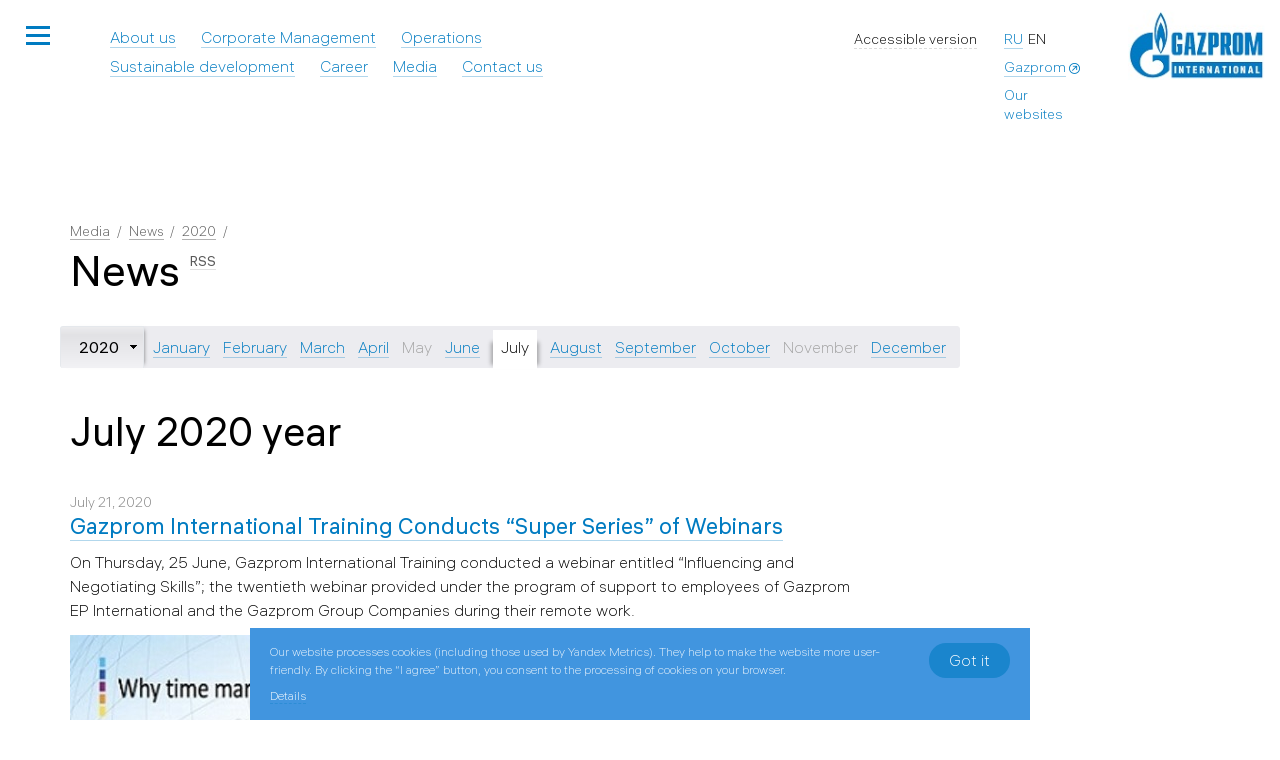

--- FILE ---
content_type: text/html;charset=UTF-8
request_url: https://www.gazprom-international.com/press/news/2020/07/
body_size: 8580
content:
<!DOCTYPE html><!-- (c) Art. Lebedev Studio | http://www.artlebedev.com/ -->

<html xmlns:labels="http://localhost/xsl/labels" xml:lang="en" lang="en" class="no-js" prefix="og: http://ogp.me/ns#"><head><META http-equiv="Content-Type" content="text/html; charset=utf-8"><meta http-equiv="X-UA-Compatible" content="IE=edge"><meta name="yandex-verification" content="4fa1b5ba5bf7c2b5"><meta name="viewport" content="width=device-width, initial-scale=1"><meta name="twitter:card" content="summary_large_image"><title>Monthly news: July 2020 year</title><link type="image/x-icon" rel="shortcut icon" href="/favicon.ico"><link rel="stylesheet" href="/rev3311/f/min/css/main-pack.css" media="all"><!--[if lt IE 9]><link rel="stylesheet" href="/rev3311/f/min/css/ie.css" media="all"><![endif]--><link rel="stylesheet" href="/rev3311/f/min/css/news_list.css" media="all"><script src="/rev3311/f/min/js/env.js"></script><script src="/rev3311/f/min/js/jquery.js"></script><meta property="og:title" content="Monthly news: July 2020 year"><meta property="og:type" content="website"><meta property="og:url" content="https://www.gazprom-international.com/press/news/2020/07/"><meta property="og:image" content="https://www.gazprom-international.com/d/settingsgeneral/01/1/white.jpg"><meta property="og:description" content="&hellip;"><link type="application/rss+xml" title="Gazprom" rel="alternate" href="/rss/"></head><body><div id="outer"><div id="header" class="header no_visited "><div class="header__inner"><noindex><div class="whole_site_link"><span class="unselectable js_init" onclick="return {'method' : 'initNavigation'}"><button class="list-icon-wrap" aria-label="Открыть меню сайта"><span class="list-icon" aria-hidden="true"><span></span></span></button><button class="search-icon" aria-label="Открыть поиск по сайту"><span class="icon icon-search" aria-hidden="true"></span></button></span><div role="dialog" class="whole_site_container light_link dark-bg popup_faded"><div class="langs"><a href="//international.gazprom.ru" class="lang">Ru</a><span class="lang">En</span></div><div class="whole_site_search"><div class="search-field"><i class="icon icon-search"></i><form name="search" method="get" action="/search/"><input type="search" size="20" placeholder="" name="search" id="search-input" class="search-field__input"><input value="Find" type="submit" class="search-field__submit"><input type="hidden" name="csrftoken" value="188c96bc26ae5d0012d88f6c016cb69237fe01c928a28606847d21700cefcee36beaa4d45f678638" /></form></div></div><div class="whole_site_tabs"><span data-tab="website" class="whole_site_tab selected"><span class="pseudo_link">Website</span></span><span data-tab="links" class="whole_site_tab"><span class="pseudo_link">Our websites</span></span></div><div class="whole_site_tabs_content_container"><div data-tab="website" class="whole_site_tabs_content"><div class="block-content"><div class="first_child column" style=""><ul class="no_dash"><li class="parent"><span class="back"><a href="/career/">Career</a></span></li></ul></div><div class="column" style=""><ul class="no_dash"><li class="parent"><span class="back"><a href="/corporate-management/">Corporate Management</a></span></li></ul></div><div class="column" style=""><ul class="no_dash"><li class="parent"><span class="back"><a href="/operations/">Operations</a></span></li><li><a href="/operations/algeria/">Algeria</a></li><li><a href="/operations/bangladesh/">Bangladesh</a></li><li><a href="/operations/bolivia/">Bolivia</a></li><li><a href="/operations/vietnam/">Vietnam</a></li><li><a href="/operations/libya/">Libya</a></li><li><a href="/operations/north-sea/">North Sea</a></li><li><a href="/operations/uzbekistan/">Uzbekistan</a></li></ul></div><div class="column" style="order: 101;"><ul class="no_dash"><li class="parent"><span class="back"><a href="/contacts/">Contact us</a></span></li><li><a href="/contacts/4/">Branch Office of Gazprom International Limited ILLC in Algeria</a></li><li><a href="/contacts/5/">Branch of GP Exploraci&oacute;n y Producci&oacute;n Limited ILLC in Bolivia</a></li><li><a href="/contacts/9/">Representative Office of GAZPROM INTERNATIONAL LIMITED ILLC in Bangladesh</a></li><li><a href="/contacts/10/">JOC Vietgazprom</a></li></ul></div><div class="column" style="order: 50;"><ul class="no_dash"><li class="parent"><span class="back long"><a href="/ecology/">Sustainable development</a></span></li><li><a href="/ecology/hse/">HSE</a></li><li><a href="/ecology/corporate-ethics/">Corporate Ethics</a></li><li><a href="/ecology/healthy-lifestyle/">Healthy Lifestyle</a></li><li><a href="/ecology/risk-management-system/">Risk Management System</a></li></ul></div><div class="column" style="order: 20;"><ul class="no_dash"><li class="parent"><span class="back parent"><a href="/press/" class="selected ">Media</a></span></li><li><a href="/press/gallery/">Photo gallery</a></li><li><a href="/press/news/" class="selected ">News</a></li><li><a href="/press/chief-journal/">Chief Executive&rsquo;s Column</a></li></ul></div><div class="last_child column" style="order: 10;"><ul class="no_dash"><li class="parent"><span class="back"><a href="/about/">About us</a></span></li><li><a href="/about/history/">History</a></li><li><a href="/about/mission/">Mission</a></li><li><a href="/about/compliance/">Compliance</a></li></ul></div></div></div><div style="display: none;" data-tab="links" class="whole_site_tabs_content"><ul><li><a target="_blank" href="http://www.metan.by/">EcoGas in Belarus (in Russian)</a></li><li><a target="_blank" href="http://gazprom-agnks.ru/">CNG station network of Gazprom</a></li><li><a target="_blank" href="http://gazpromfakel.ru/">Corporate Fakel Festival (in Russian)</a></li><li><a target="_blank" href="http://www.gazpromnoncoreassets.ru/">Divestment of non-core assets (in Russian)</a></li><li><a target="_blank" href="https://gazprommap.ru/">Gas infrastructure expansion in Russia (in Russian)</a></li><li><a target="_blank" href="https://www.gazprom-energy.co.uk/">Gazprom Energy</a></li><li><a target="_blank" href="https://tenders.gazprom.ru/">Gazprom Group Procurements (in Russian)</a></li><li><a target="_blank" href="https://vbashkortostane.gazprom.ru/">Gazprom in Bashkortostan Association (in Russian)</a></li><li><a target="_blank" href="https://nakubani.gazprom.ru/">Gazprom in Kuban (in Russian)</a></li><li><a target="_blank" href="http://gazprompolus.ru/">Gazprom in South Pole (in Russian)</a></li><li><a target="_blank" href="http://polyanaski.ru/">Gazprom Mountain Tourist Center (in Russian)</a></li><li><a target="_blank" href="http://gazpromvideo.ru/en/">Gazprom video</a></li><li><a target="_blank" href="http://rodnyegoroda.ru/">Home cities and towns (in Russian)</a></li><li><a target="_blank" href="http://www.gazprominfo.com/">Informatorium</a></li><li><a target="_blank" href="http://www.intergazcert.ru/">Intergazcert — voluntary certification system (in Russian)</a></li><li><a target="_blank" href="http://www.mtk-52.ru/">Interstate Technical Committee for Standardization TC 52 &ldquo;Natural and Liquefied Gases&rdquo; (in Russian)</a></li><li><a target="_blank" href="http://%D0%B2%D0%B5%D1%87%D0%BD%D1%8B%D0%B9%D0%BE%D0%B3%D0%BE%D0%BD%D1%8C.%D1%80%D1%83%D1%81/">Keeping the flame of the Victory</a></li><li><a target="_blank" href="http://www.mosenergo-museum.ru/">Mosenergo Historical Museum (in Russian)</a></li><li><a target="_blank" href="http://www.myenergy.ru/">My Energy (in Russian)</a></li><li><a target="_blank" href="http://ca.gazprom.ru/">Network of certification centers (in Russian)</a></li><li><a target="_blank" href="http://www.nord-stream.com/">Nord Stream</a></li><li><a target="_blank" href="https://www.nord-stream2.com/">Nord Stream 2</a></li><li><a target="_blank" href="http://gazpromspartakiada.ru/">Spartakiada Games of Gazprom (in Russian)</a></li><li><a target="_blank" href="https://sustainability.gazpromreport.ru/en/">Sustainability Report</a></li><li><a target="_blank" href="https://www.tksneftegaz.ru/en/">Technical Committee for Standardization &ldquo;Oil &amp; Gas Production and Processing Technique and Technology&rdquo;</a></li><li><a target="_blank" href="http://www.tk-52.ru/">Technical Committee for Standardization TC 52 &ldquo;Natural and Liquefied Gases&rdquo; (in Russian)</a></li><li><a target="_blank" href="http://turkstream.info/">TurkStream</a></li><li><a target="_blank" href="https://www.gazpromvacancy.com/">Vacancies</a></li><li><a target="_blank" href="http://achimgaz.ru">Achimgaz (in Russian)</a></li><li><a target="_blank" href="http://www.daltransgaz.ru">Daltransgaz (in Russian)</a></li><li><a target="_blank" href="http://www.draga.ru">DRAGA (in Russian)</a></li><li><a target="_blank" href="https://bs.gazprom.ru">Gazprom Bytoviye Sistemy (in Russian)</a></li><li><a target="_blank" href="https://volgograd-college.gazprom.ru">Gazprom College Volgograd (in Russian)</a></li><li><a target="_blank" href="https://gazpromcps.ru/">Gazprom CPS (in Russian)</a></li><li><a target="_blank" href="https://culturalfund.gazprom.com/">Gazprom Cultural Initiatives</a></li><li><a target="_blank" href="https://diagnostika.gazprom.ru">Gazprom Diagnostics (in Russian)</a></li><li><a target="_blank" href="https://astrakhandobycha.gazprom.ru">Gazprom Dobycha Astrakhan (in Russian)</a></li><li><a target="_blank" href="https://irkutsk-dobycha.gazprom.ru">Gazprom Dobycha Irkutsk (in Russian)</a></li><li><a target="_blank" href="https://krasnodar-dobycha.gazprom.ru">Gazprom Dobycha Krasnodar (in Russian)</a></li><li><a target="_blank" href="https://kuznetsk-dobycha.gazprom.ru">Gazprom Dobycha Kuznetsk (in Russian)</a></li><li><a target="_blank" href="https://nadymdobycha.gazprom.ru">Gazprom Dobycha Nadym (in Russian)</a></li><li><a target="_blank" href="https://noyabrsk-dobycha.gazprom.ru">Gazprom Dobycha Noyabrsk (in Russian)</a></li><li><a target="_blank" href="https://orenburg-dobycha.gazprom.ru">Gazprom Dobycha Orenburg (in Russian)</a></li><li><a target="_blank" href="https://sahalin-shelf-dobycha.gazprom.ru">Gazprom Dobycha Shelf Yuzhno-Sakhalinsk (in Russian)</a></li></ul><ul><li><a target="_blank" href="https://urengoy-dobycha.gazprom.ru">Gazprom Dobycha Urengoy (in Russian)</a></li><li><a target="_blank" href="https://yamburg-dobycha.gazprom.com">Gazprom Dobycha Yamburg</a></li><li><a target="_blank" href="https://gazpromenergo.gazprom.ru">Gazprom Energo (in Russian)</a></li><li><a target="_blank" href="https://energoholding.gazprom.com">Gazprom Energoholding</a></li><li><a target="_blank" href="http://www.gazpromexpo.ru">Gazprom Expo (in Russian)</a></li><li><a target="_blank" href="http://www.gazpromexport.ru/en/">Gazprom Export</a></li><li><a target="_blank" href="https://flot.gazprom.ru">Gazprom Flot (in Russian)</a></li><li><a target="_blank" href="https://gaznadzor.gazprom.ru">Gazprom Gaznadzor (in Russian)</a></li><li><a target="_blank" href="https://gazobezopasnost.gazprom.ru">Gazprom Gazobezopasnost (in Russian)</a></li><li><a target="_blank" href="http://gms.gazprom.ru">Gazprom Gazomotornye Sistemy (in Russian)</a></li><li><a target="_blank" href="http://www.gazprom-gmt.ru">Gazprom Gazomotornoye Toplivo (in Russian)</a></li><li><a target="_blank" href="https://gnpholding.gazprom.ru">Gazprom Gazonefteprodukt Holding (in Russian)</a></li><li><a target="_blank" href="https://gazoraspredelenie.gazprom.ru">Gazprom Gazoraspredeleniye (in Russian)</a></li><li><a target="_blank" href="https://geotech.gazprom.ru">Gazprom Geotech (in Russian)</a></li><li><a target="_blank" href="https://helium.gazprom.ru/">Gazprom Helium Service (in Russian)</a></li><li><a target="_blank" href="https://hydrogen.gazprom.com/">Gazprom Hydrogen</a></li><li><a target="_blank" href="https://inform.gazprom.ru">Gazprom Inform (in Russian)</a></li><li><a target="_blank" href="https://www.gazprom-international.ru/">Gazprom International</a></li><li><a target="_blank" href="https://invest.gazprom.ru">Gazprom Invest (in Russian)</a></li><li><a target="_blank" href="https://investproekt.gazprom.ru">Gazprom Investproject (in Russian)</a></li><li><a target="_blank" href="http://www.gazpromcapital.ru">Gazprom Kapital (in Russian)</a></li><li><a target="_blank" href="https://komplektatsiya.gazprom.ru">Gazprom Komplektatsiya (in Russian)</a></li><li><a target="_blank" href="https://portovaya-lng.gazprom.ru">Gazprom LNG Portovaya (in Russian)</a></li><li><a target="_blank" href="https://vladivostok-lng.gazprom.ru">Gazprom LNG Vladivostok (in Russian)</a></li><li><a target="_blank" href="https://mrg.gazprom.ru">Gazprom Mezhregiongaz (in Russian)</a></li><li><a target="_blank" href="https://mks.gazprom.ru">Gazprom MKS (in Russian)</a></li><li><a target="_blank" href="https://nedra.gazprom.com">Gazprom Nedra</a></li><li><a target="_blank" href="https://salavat-neftekhim.gazprom.com">Gazprom Neftekhim Salavat</a></li><li><a target="_blank" href="http://www.gazprom-neft.com">Gazprom Neft</a></li><li><a target="_blank" href="https://nghk.gazprom.ru/">Gazprom Novy Urengoy Gas Chemical Complex (in Russian)</a></li><li><a target="_blank" href="https://krasnoyarskgazprom-ngp.gazprom.ru">Gazprom Offshore Projects (in Russian)</a></li><li><a target="_blank" href="https://okhrana.gazprom.ru/">Gazprom Okhrana PSC (in Russian)</a></li><li><a target="_blank" href="https://orgenergogaz.gazprom.ru">Gazprom Orgenergogaz (in Russian)</a></li><li><a target="_blank" href="https://pererabotka.gazprom.ru">Gazprom Pererabotka (in Russian)</a></li><li><a target="_blank" href="https://blagoveshchensk-pererabotka.gazprom.com">Gazprom Pererabotka Blagoveshchensk</a></li><li><a target="_blank" href="https://urengoy-podzemremont.gazprom.ru">Gazprom Podzemremont Urengoy (in Russian)</a></li><li><a target="_blank" href="https://tc.gazprom.ru/">Gazprom Professional Training Center (in Russian)</a></li><li><a target="_blank" href="https://promgaz.gazprom.ru/">Gazprom Promgaz (in Russian)</a></li><li><a target="_blank" href="https://proektirovanie.gazprom.ru">Gazprom Proyektirovaniye (in Russian)</a></li><li><a target="_blank" href="http://gazpromzakupki.ru">Gazprom Purchases (in Russian)</a></li><li><a target="_blank" href="https://svb-school.gazprom.ru">Gazprom School Svobodny (in Russian)</a></li><li><a target="_blank" href="https://rsi.gazprom.ru/">Gazprom Social Infrastructure Development (in Russian)</a></li><li><a target="_blank" href="https://sotsinvest.gazprom.ru">Gazprom Sotsinvest (in Russian)</a></li><li><a target="_blank" href="http://www.gazprom-spacesystems.ru/en/">Gazprom Space Systems</a></li></ul><ul class="last"><li><a target="_blank" href="https://spetsgazavtotrans.gazprom.ru">Gazprom Spetsgazavtotrans (in Russian)</a></li><li><a target="_blank" href="https://telecom.gazprom.ru">Gazprom Telecom (in Russian)</a></li><li><a target="_blank" href="https://grozny-tr.gazprom.ru">Gazprom Transgaz Grozny (in Russian)</a></li><li><a target="_blank" href="https://kazan-tr.gazprom.ru">Gazprom Transgaz Kazan (in Russian)</a></li><li><a target="_blank" href="https://krasnodar-tr.gazprom.ru">Gazprom Transgaz Krasnodar (in Russian)</a></li><li><a target="_blank" href="https://makhachkala-tr.gazprom.ru">Gazprom Transgaz Makhachkala (in Russian)</a></li><li><a target="_blank" href="https://moskva-tr.gazprom.ru">Gazprom Transgaz Moscow (in Russian)</a></li><li><a target="_blank" href="https://n-novgorod-tr.gazprom.ru">Gazprom Transgaz Nizhny Novgorod (in Russian)</a></li><li><a target="_blank" href="https://spb-tr.gazprom.ru">Gazprom Transgaz Saint Petersburg (in Russian)</a></li><li><a target="_blank" href="https://samara-tr.gazprom.ru">Gazprom Transgaz Samara (in Russian)</a></li><li><a target="_blank" href="https://saratov-tr.gazprom.ru">Gazprom Transgaz Saratov (in Russian)</a></li><li><a target="_blank" href="https://stavropol-tr.gazprom.ru">Gazprom Transgaz Stavropol (in Russian)</a></li><li><a target="_blank" href="https://surgut-tr.gazprom.ru">Gazprom Transgaz Surgut (in Russian)</a></li><li><a target="_blank" href="https://tchaikovsky-tr.gazprom.ru">Gazprom Transgaz Tchaikovsky (in Russian)</a></li><li><a target="_blank" href="https://tomsk-tr.gazprom.ru">Gazprom Transgaz Tomsk (in Russian)</a></li><li><a target="_blank" href="https://ufa-tr.gazprom.ru">Gazprom Transgaz Ufa (in Russian)</a></li><li><a target="_blank" href="https://ukhta-tr.gazprom.ru">Gazprom Transgaz Ukhta (in Russian)</a></li><li><a target="_blank" href="https://volgograd-tr.gazprom.ru">Gazprom Transgaz Volgograd (in Russian)</a></li><li><a target="_blank" href="https://ekaterinburg-tr.gazprom.ru">Gazprom Transgaz Yekaterinburg (in Russian)</a></li><li><a target="_blank" href="https://yugorsk-tr.gazprom.ru">Gazprom Transgaz Yugorsk (in Russian)</a></li><li><a target="_blank" href="http://www.gazprom-transservice.ru">Gazprom Transservice (in Russian)</a></li><li><a target="_blank" href="http://www.onutc.gazprom.ru/">Gazprom&rsquo;s TSCC (in Russian)</a></li><li><a target="_blank" href="https://centrremont.gazprom.ru">Gazprom Tsentrremont (in Russian)</a></li><li><a target="_blank" href="https://ugs.gazprom.ru">Gazprom UGS (in Russian)</a></li><li><a target="_blank" href="https://ercenter.gazprom.ru/">Gazprom Unified Settlement Center (in Russian)</a></li><li><a target="_blank" href="https://vniigaz.gazprom.com">Gazprom VNIIGAZ</a></li><li><a target="_blank" href="https://avia.gazprom.com">Gazpromavia Aviation Company</a></li><li><a target="_blank" href="https://trans.gazprom.ru">Gazpromtrans (in Russian)</a></li><li><a target="_blank" href="http://www.vrpp.ru/eng/">Gazpromtrubinvest</a></li><li><a target="_blank" href="http://www.gazpromviet.com">Gazpromviet</a></li><li><a target="_blank" href="http://www.eng.lazurnaya.ru">Lazurnaya</a></li><li><a target="_blank" href="https://moek.gazprom.ru/">MOEK (in Russian)</a></li><li><a target="_blank" href="https://mosenergo.gazprom.com/">Mosenergo</a></li><li><a target="_blank" href="https://niigazekonomika.gazprom.ru">NIIgazeconomika (in Russian)</a></li><li><a target="_blank" href="http://www.ogk2.ru/eng/">OGK-2</a></li><li><a target="_blank" href="https://ostafyevo.gazprom.com/">Ostafyevo International Business Airport</a></li><li><a target="_blank" href="http://en.rosshelf.ru">Rosshelf</a></li><li><a target="_blank" href="http://en.severneftegazprom.com">Severneftegazprom</a></li><li><a target="_blank" href="http://www.sevcavnipigaz.ru">SevKavNIPIgaz (in Russian)</a></li><li><a target="_blank" href="https://www.oknogazprom.ru/">Single Window (in Russian)</a></li><li><a target="_blank" href="https://svtes.gazprom.ru/">Svobodnenskaya TPP (in Russian)</a></li><li><a target="_blank" href="http://www.tgc1.ru">TGC-1 (in Russian)</a></li><li><a target="_blank" href="https://neftegaz.ru/catalogue/company/view/32931-TsENTRKASPNEFTEGAZOOO">TsentrCaspneftegaz (in Russian)</a></li><li><a target="_blank" href="https://vostokgazprom.gazprom.ru"> Vostokgazprom (in Russian)</a></li></ul></div></div></div></div></noindex><noindex><ul class="main_page_top_nav clearfix"><li current="/about/" selected="" test="" class="item"><a href="/about/">About us</a></li><li current="/corporate-management/" selected="" test="" class="item"><a href="/corporate-management/">Corporate Management</a></li><li current="/operations/" selected="" test="" class="item"><a href="/operations/">Operations</a></li><li current="/ecology/" selected="" test="" class="item"><a href="/ecology/">Sustainable development</a></li><li current="/career/" selected="" test="" class="item"><a href="/career/">Career</a></li><li current="/press/" selected="" test="" class="item selected"><a href="/press/">Media</a></li><li current="/contacts/" selected="" test="" class="item"><a href="/contacts/">Contact us</a></li></ul></noindex><div class="header__extra"><div class="nav-extra"><div class="nav-extra__section nav-extra__section_add"><div class="nav-extra__item"><div class="langs"><a href="//international.gazprom.ru" class="lang">Ru</a><span class="lang">En</span></div></div><div class="nav-extra__item nav-extra__item_main-link"><a href="https://www.gazprom.com/" class="external " target="_blank"><noindex>Gazprom</noindex></a></div><div class="nav-extra__item"><div class="allsites"><noindex><span id="sites_link" class="pseudo_link">Our websites</span></noindex></div></div></div><ul class="nav-extra__section nav-extra__section_menu"><li class="nav-extra__item nav-extra__item_contacts-link"><a href="/contacts/">Contact us</a></li><li class="nav-extra__item a11y_popup_link"><noindex><div id="a11y_content" class="a11y_modal_content join-energo hidden"><div class="decor_container"></div><div class="popup-wrapper"><div class="section manage-buttons"><button class="close-popup-power-grids" aria-label="Закрыть попап настройки доступности"><svg xmlns="http://www.w3.org/2000/svg" width="28" viewBox="0 0 28 28" height="28" fill="none" class="close-icon" aria-hidden="true"><path stroke-width="3" stroke="black" d="M25 3L3 25"/><path stroke-width="3" stroke="black" d="M25 25L3 3"/></svg></button><button id="resetA11ySettings" aria-label="Сбросить настройки доступности до стандартных значений"><svg xmlns="http://www.w3.org/2000/svg" width="28" viewBox="0 0 28 28" height="28" fill="none" class="reset-icon" aria-hidden="true"><path stroke-width="3" stroke="black" d="M4 16C4 21.5228 8.47715 26 14 26C19.5228 26 24 21.5228 24 16C24 10.4772 19.5228 6 14 6"/><path fill="black" d="M6.75342 5.79316L14.4776 0.965576V10.6207L6.75342 5.79316Z"/></svg></button></div><div class="section colors-and-images"><div class="colors"><p class="paragraph-label">Background color</p><div class="buttons color-scheme"><button id="setColorSchemeDefault" aria-label="Color scheme - Standard">Standard</button><button id="setColorSchemeInversion" aria-label="Color scheme - Inverted">Inverted</button><button id="setColorSchemeBlue" aria-label="Color scheme - Blue">Blue</button></div></div><div class="images"><label class="toggle-images"><p class="paragraph-label">Show images</p><input type="checkbox" tabindex="0" id="toggleImages" class="toggle-checkbox"><div tabindex="0" class="toggle-switch"></div></label></div></div><div class="section fonts-and-letters"><div class="fonts"><p class="paragraph-label">Font size</p><div class="buttons font-size"><button id="setFontDefault" aria-label="Размер шрифта - 100%">А</button><button id="setFontMedium" aria-label="Размер шрифта - 125%">А</button><button id="setFontLarge" aria-label="Размер шрифта - 150%">А</button></div></div><div class="letters"><p class="paragraph-label">Letter spacing</p><div class="buttons letter-spacing"><button id="setLetterSpacingDefault" aria-label="Межбуквенное расстояние - 100%">AZ</button><button id="setLetterSpacingMedium" aria-label="Межбуквенное расстояние - 125%">A Z</button><button id="setLetterSpacingLarge" aria-label="Межбуквенное расстояние - 150%">A  Z</button></div></div></div><div class="section section-line-height"><p class="paragraph-label">Line spacing</p><div class="buttons line-height"><button id="setLineHeightDefault" aria-label="Межстрочный интервал - 100%">Standard<br>spacing</button><button id="setLineHeightMedium" aria-label="Межстрочный интервал - 125%">Medium<br>spacing</button><button id="setLineHeightLarge" aria-label="Межстрочный интервал - 150%">Large<br>spacing</button></div></div></div></div></noindex><button itemprop="copy" class="pseudo_link clickable"><span class="text">Accessible version</span></button></li></ul></div><div class="logo"><a href="/" class="img_link"><img src="/d/settingsgeneral/01/1/white.jpg" alt=""></a></div></div></div><noindex><div id="sites_list" class="hidden"><div class="subs_sites_list popup_window"><div class="closer"><button class="close-icon" aria-label="Close window"></button></div><div class="column_wrapper clearfix"><ul><li><a target="_blank" href="http://www.metan.by/">EcoGas in Belarus (in Russian)</a></li><li><a target="_blank" href="http://gazprom-agnks.ru/">CNG station network of Gazprom</a></li><li><a target="_blank" href="http://gazpromfakel.ru/">Corporate Fakel Festival (in Russian)</a></li><li><a target="_blank" href="http://www.gazpromnoncoreassets.ru/">Divestment of non-core assets (in Russian)</a></li><li><a target="_blank" href="https://gazprommap.ru/">Gas infrastructure expansion in Russia (in Russian)</a></li><li><a target="_blank" href="https://www.gazprom-energy.co.uk/">Gazprom Energy</a></li><li><a target="_blank" href="https://tenders.gazprom.ru/">Gazprom Group Procurements (in Russian)</a></li><li><a target="_blank" href="https://vbashkortostane.gazprom.ru/">Gazprom in Bashkortostan Association (in Russian)</a></li><li><a target="_blank" href="https://nakubani.gazprom.ru/">Gazprom in Kuban (in Russian)</a></li><li><a target="_blank" href="http://gazprompolus.ru/">Gazprom in South Pole (in Russian)</a></li><li><a target="_blank" href="http://polyanaski.ru/">Gazprom Mountain Tourist Center (in Russian)</a></li><li><a target="_blank" href="http://gazpromvideo.ru/en/">Gazprom video</a></li><li><a target="_blank" href="http://rodnyegoroda.ru/">Home cities and towns (in Russian)</a></li><li><a target="_blank" href="http://www.gazprominfo.com/">Informatorium</a></li><li><a target="_blank" href="http://www.intergazcert.ru/">Intergazcert — voluntary certification system (in Russian)</a></li><li><a target="_blank" href="http://www.mtk-52.ru/">Interstate Technical Committee for Standardization TC 52 &ldquo;Natural and Liquefied Gases&rdquo; (in Russian)</a></li><li><a target="_blank" href="http://%D0%B2%D0%B5%D1%87%D0%BD%D1%8B%D0%B9%D0%BE%D0%B3%D0%BE%D0%BD%D1%8C.%D1%80%D1%83%D1%81/">Keeping the flame of the Victory</a></li><li><a target="_blank" href="http://www.mosenergo-museum.ru/">Mosenergo Historical Museum (in Russian)</a></li><li><a target="_blank" href="http://www.myenergy.ru/">My Energy (in Russian)</a></li><li><a target="_blank" href="http://ca.gazprom.ru/">Network of certification centers (in Russian)</a></li><li><a target="_blank" href="http://www.nord-stream.com/">Nord Stream</a></li><li><a target="_blank" href="https://www.nord-stream2.com/">Nord Stream 2</a></li><li><a target="_blank" href="http://gazpromspartakiada.ru/">Spartakiada Games of Gazprom (in Russian)</a></li><li><a target="_blank" href="https://sustainability.gazpromreport.ru/en/">Sustainability Report</a></li><li><a target="_blank" href="https://www.tksneftegaz.ru/en/">Technical Committee for Standardization &ldquo;Oil &amp; Gas Production and Processing Technique and Technology&rdquo;</a></li><li><a target="_blank" href="http://www.tk-52.ru/">Technical Committee for Standardization TC 52 &ldquo;Natural and Liquefied Gases&rdquo; (in Russian)</a></li><li><a target="_blank" href="http://turkstream.info/">TurkStream</a></li><li><a target="_blank" href="https://www.gazpromvacancy.com/">Vacancies</a></li><li><a target="_blank" href="http://achimgaz.ru">Achimgaz (in Russian)</a></li><li><a target="_blank" href="http://www.daltransgaz.ru">Daltransgaz (in Russian)</a></li><li><a target="_blank" href="http://www.draga.ru">DRAGA (in Russian)</a></li><li><a target="_blank" href="https://bs.gazprom.ru">Gazprom Bytoviye Sistemy (in Russian)</a></li><li><a target="_blank" href="https://volgograd-college.gazprom.ru">Gazprom College Volgograd (in Russian)</a></li><li><a target="_blank" href="https://gazpromcps.ru/">Gazprom CPS (in Russian)</a></li><li><a target="_blank" href="https://culturalfund.gazprom.com/">Gazprom Cultural Initiatives</a></li><li><a target="_blank" href="https://diagnostika.gazprom.ru">Gazprom Diagnostics (in Russian)</a></li><li><a target="_blank" href="https://astrakhandobycha.gazprom.ru">Gazprom Dobycha Astrakhan (in Russian)</a></li><li><a target="_blank" href="https://irkutsk-dobycha.gazprom.ru">Gazprom Dobycha Irkutsk (in Russian)</a></li><li><a target="_blank" href="https://krasnodar-dobycha.gazprom.ru">Gazprom Dobycha Krasnodar (in Russian)</a></li><li><a target="_blank" href="https://kuznetsk-dobycha.gazprom.ru">Gazprom Dobycha Kuznetsk (in Russian)</a></li><li><a target="_blank" href="https://nadymdobycha.gazprom.ru">Gazprom Dobycha Nadym (in Russian)</a></li><li><a target="_blank" href="https://noyabrsk-dobycha.gazprom.ru">Gazprom Dobycha Noyabrsk (in Russian)</a></li><li><a target="_blank" href="https://orenburg-dobycha.gazprom.ru">Gazprom Dobycha Orenburg (in Russian)</a></li><li><a target="_blank" href="https://sahalin-shelf-dobycha.gazprom.ru">Gazprom Dobycha Shelf Yuzhno-Sakhalinsk (in Russian)</a></li></ul><ul><li><a target="_blank" href="https://urengoy-dobycha.gazprom.ru">Gazprom Dobycha Urengoy (in Russian)</a></li><li><a target="_blank" href="https://yamburg-dobycha.gazprom.com">Gazprom Dobycha Yamburg</a></li><li><a target="_blank" href="https://gazpromenergo.gazprom.ru">Gazprom Energo (in Russian)</a></li><li><a target="_blank" href="https://energoholding.gazprom.com">Gazprom Energoholding</a></li><li><a target="_blank" href="http://www.gazpromexpo.ru">Gazprom Expo (in Russian)</a></li><li><a target="_blank" href="http://www.gazpromexport.ru/en/">Gazprom Export</a></li><li><a target="_blank" href="https://flot.gazprom.ru">Gazprom Flot (in Russian)</a></li><li><a target="_blank" href="https://gaznadzor.gazprom.ru">Gazprom Gaznadzor (in Russian)</a></li><li><a target="_blank" href="https://gazobezopasnost.gazprom.ru">Gazprom Gazobezopasnost (in Russian)</a></li><li><a target="_blank" href="http://gms.gazprom.ru">Gazprom Gazomotornye Sistemy (in Russian)</a></li><li><a target="_blank" href="http://www.gazprom-gmt.ru">Gazprom Gazomotornoye Toplivo (in Russian)</a></li><li><a target="_blank" href="https://gnpholding.gazprom.ru">Gazprom Gazonefteprodukt Holding (in Russian)</a></li><li><a target="_blank" href="https://gazoraspredelenie.gazprom.ru">Gazprom Gazoraspredeleniye (in Russian)</a></li><li><a target="_blank" href="https://geotech.gazprom.ru">Gazprom Geotech (in Russian)</a></li><li><a target="_blank" href="https://helium.gazprom.ru/">Gazprom Helium Service (in Russian)</a></li><li><a target="_blank" href="https://hydrogen.gazprom.com/">Gazprom Hydrogen</a></li><li><a target="_blank" href="https://inform.gazprom.ru">Gazprom Inform (in Russian)</a></li><li><a target="_blank" href="https://www.gazprom-international.ru/">Gazprom International</a></li><li><a target="_blank" href="https://invest.gazprom.ru">Gazprom Invest (in Russian)</a></li><li><a target="_blank" href="https://investproekt.gazprom.ru">Gazprom Investproject (in Russian)</a></li><li><a target="_blank" href="http://www.gazpromcapital.ru">Gazprom Kapital (in Russian)</a></li><li><a target="_blank" href="https://komplektatsiya.gazprom.ru">Gazprom Komplektatsiya (in Russian)</a></li><li><a target="_blank" href="https://portovaya-lng.gazprom.ru">Gazprom LNG Portovaya (in Russian)</a></li><li><a target="_blank" href="https://vladivostok-lng.gazprom.ru">Gazprom LNG Vladivostok (in Russian)</a></li><li><a target="_blank" href="https://mrg.gazprom.ru">Gazprom Mezhregiongaz (in Russian)</a></li><li><a target="_blank" href="https://mks.gazprom.ru">Gazprom MKS (in Russian)</a></li><li><a target="_blank" href="https://nedra.gazprom.com">Gazprom Nedra</a></li><li><a target="_blank" href="https://salavat-neftekhim.gazprom.com">Gazprom Neftekhim Salavat</a></li><li><a target="_blank" href="http://www.gazprom-neft.com">Gazprom Neft</a></li><li><a target="_blank" href="https://nghk.gazprom.ru/">Gazprom Novy Urengoy Gas Chemical Complex (in Russian)</a></li><li><a target="_blank" href="https://krasnoyarskgazprom-ngp.gazprom.ru">Gazprom Offshore Projects (in Russian)</a></li><li><a target="_blank" href="https://okhrana.gazprom.ru/">Gazprom Okhrana PSC (in Russian)</a></li><li><a target="_blank" href="https://orgenergogaz.gazprom.ru">Gazprom Orgenergogaz (in Russian)</a></li><li><a target="_blank" href="https://pererabotka.gazprom.ru">Gazprom Pererabotka (in Russian)</a></li><li><a target="_blank" href="https://blagoveshchensk-pererabotka.gazprom.com">Gazprom Pererabotka Blagoveshchensk</a></li><li><a target="_blank" href="https://urengoy-podzemremont.gazprom.ru">Gazprom Podzemremont Urengoy (in Russian)</a></li><li><a target="_blank" href="https://tc.gazprom.ru/">Gazprom Professional Training Center (in Russian)</a></li><li><a target="_blank" href="https://promgaz.gazprom.ru/">Gazprom Promgaz (in Russian)</a></li><li><a target="_blank" href="https://proektirovanie.gazprom.ru">Gazprom Proyektirovaniye (in Russian)</a></li><li><a target="_blank" href="http://gazpromzakupki.ru">Gazprom Purchases (in Russian)</a></li><li><a target="_blank" href="https://svb-school.gazprom.ru">Gazprom School Svobodny (in Russian)</a></li><li><a target="_blank" href="https://rsi.gazprom.ru/">Gazprom Social Infrastructure Development (in Russian)</a></li><li><a target="_blank" href="https://sotsinvest.gazprom.ru">Gazprom Sotsinvest (in Russian)</a></li><li><a target="_blank" href="http://www.gazprom-spacesystems.ru/en/">Gazprom Space Systems</a></li></ul><ul class="last"><li><a target="_blank" href="https://spetsgazavtotrans.gazprom.ru">Gazprom Spetsgazavtotrans (in Russian)</a></li><li><a target="_blank" href="https://telecom.gazprom.ru">Gazprom Telecom (in Russian)</a></li><li><a target="_blank" href="https://grozny-tr.gazprom.ru">Gazprom Transgaz Grozny (in Russian)</a></li><li><a target="_blank" href="https://kazan-tr.gazprom.ru">Gazprom Transgaz Kazan (in Russian)</a></li><li><a target="_blank" href="https://krasnodar-tr.gazprom.ru">Gazprom Transgaz Krasnodar (in Russian)</a></li><li><a target="_blank" href="https://makhachkala-tr.gazprom.ru">Gazprom Transgaz Makhachkala (in Russian)</a></li><li><a target="_blank" href="https://moskva-tr.gazprom.ru">Gazprom Transgaz Moscow (in Russian)</a></li><li><a target="_blank" href="https://n-novgorod-tr.gazprom.ru">Gazprom Transgaz Nizhny Novgorod (in Russian)</a></li><li><a target="_blank" href="https://spb-tr.gazprom.ru">Gazprom Transgaz Saint Petersburg (in Russian)</a></li><li><a target="_blank" href="https://samara-tr.gazprom.ru">Gazprom Transgaz Samara (in Russian)</a></li><li><a target="_blank" href="https://saratov-tr.gazprom.ru">Gazprom Transgaz Saratov (in Russian)</a></li><li><a target="_blank" href="https://stavropol-tr.gazprom.ru">Gazprom Transgaz Stavropol (in Russian)</a></li><li><a target="_blank" href="https://surgut-tr.gazprom.ru">Gazprom Transgaz Surgut (in Russian)</a></li><li><a target="_blank" href="https://tchaikovsky-tr.gazprom.ru">Gazprom Transgaz Tchaikovsky (in Russian)</a></li><li><a target="_blank" href="https://tomsk-tr.gazprom.ru">Gazprom Transgaz Tomsk (in Russian)</a></li><li><a target="_blank" href="https://ufa-tr.gazprom.ru">Gazprom Transgaz Ufa (in Russian)</a></li><li><a target="_blank" href="https://ukhta-tr.gazprom.ru">Gazprom Transgaz Ukhta (in Russian)</a></li><li><a target="_blank" href="https://volgograd-tr.gazprom.ru">Gazprom Transgaz Volgograd (in Russian)</a></li><li><a target="_blank" href="https://ekaterinburg-tr.gazprom.ru">Gazprom Transgaz Yekaterinburg (in Russian)</a></li><li><a target="_blank" href="https://yugorsk-tr.gazprom.ru">Gazprom Transgaz Yugorsk (in Russian)</a></li><li><a target="_blank" href="http://www.gazprom-transservice.ru">Gazprom Transservice (in Russian)</a></li><li><a target="_blank" href="http://www.onutc.gazprom.ru/">Gazprom&rsquo;s TSCC (in Russian)</a></li><li><a target="_blank" href="https://centrremont.gazprom.ru">Gazprom Tsentrremont (in Russian)</a></li><li><a target="_blank" href="https://ugs.gazprom.ru">Gazprom UGS (in Russian)</a></li><li><a target="_blank" href="https://ercenter.gazprom.ru/">Gazprom Unified Settlement Center (in Russian)</a></li><li><a target="_blank" href="https://vniigaz.gazprom.com">Gazprom VNIIGAZ</a></li><li><a target="_blank" href="https://avia.gazprom.com">Gazpromavia Aviation Company</a></li><li><a target="_blank" href="https://trans.gazprom.ru">Gazpromtrans (in Russian)</a></li><li><a target="_blank" href="http://www.vrpp.ru/eng/">Gazpromtrubinvest</a></li><li><a target="_blank" href="http://www.gazpromviet.com">Gazpromviet</a></li><li><a target="_blank" href="http://www.eng.lazurnaya.ru">Lazurnaya</a></li><li><a target="_blank" href="https://moek.gazprom.ru/">MOEK (in Russian)</a></li><li><a target="_blank" href="https://mosenergo.gazprom.com/">Mosenergo</a></li><li><a target="_blank" href="https://niigazekonomika.gazprom.ru">NIIgazeconomika (in Russian)</a></li><li><a target="_blank" href="http://www.ogk2.ru/eng/">OGK-2</a></li><li><a target="_blank" href="https://ostafyevo.gazprom.com/">Ostafyevo International Business Airport</a></li><li><a target="_blank" href="http://en.rosshelf.ru">Rosshelf</a></li><li><a target="_blank" href="http://en.severneftegazprom.com">Severneftegazprom</a></li><li><a target="_blank" href="http://www.sevcavnipigaz.ru">SevKavNIPIgaz (in Russian)</a></li><li><a target="_blank" href="https://www.oknogazprom.ru/">Single Window (in Russian)</a></li><li><a target="_blank" href="https://svtes.gazprom.ru/">Svobodnenskaya TPP (in Russian)</a></li><li><a target="_blank" href="http://www.tgc1.ru">TGC-1 (in Russian)</a></li><li><a target="_blank" href="https://neftegaz.ru/catalogue/company/view/32931-TsENTRKASPNEFTEGAZOOO">TsentrCaspneftegaz (in Russian)</a></li><li><a target="_blank" href="https://vostokgazprom.gazprom.ru"> Vostokgazprom (in Russian)</a></li></ul></div></div><div class="clear"> </div></div></noindex></div><noindex><div id="a11y_content" class="a11y_modal_content join-energo hidden"><div class="decor_container"></div><div class="popup-wrapper"><div class="section manage-buttons"><button class="close-popup-power-grids" aria-label="Закрыть попап настройки доступности"><svg xmlns="http://www.w3.org/2000/svg" width="28" viewBox="0 0 28 28" height="28" fill="none" class="close-icon" aria-hidden="true"><path stroke-width="3" stroke="black" d="M25 3L3 25"/><path stroke-width="3" stroke="black" d="M25 25L3 3"/></svg></button><button id="resetA11ySettings" aria-label="Сбросить настройки доступности до стандартных значений"><svg xmlns="http://www.w3.org/2000/svg" width="28" viewBox="0 0 28 28" height="28" fill="none" class="reset-icon" aria-hidden="true"><path stroke-width="3" stroke="black" d="M4 16C4 21.5228 8.47715 26 14 26C19.5228 26 24 21.5228 24 16C24 10.4772 19.5228 6 14 6"/><path fill="black" d="M6.75342 5.79316L14.4776 0.965576V10.6207L6.75342 5.79316Z"/></svg></button></div><div class="section colors-and-images"><div class="colors"><p class="paragraph-label">Background color</p><div class="buttons color-scheme"><button id="setColorSchemeDefault" aria-label="Color scheme - Standard">Standard</button><button id="setColorSchemeInversion" aria-label="Color scheme - Inverted">Inverted</button><button id="setColorSchemeBlue" aria-label="Color scheme - Blue">Blue</button></div></div><div class="images"><label class="toggle-images"><p class="paragraph-label">Show images</p><input type="checkbox" tabindex="0" id="toggleImages" class="toggle-checkbox"><div tabindex="0" class="toggle-switch"></div></label></div></div><div class="section fonts-and-letters"><div class="fonts"><p class="paragraph-label">Font size</p><div class="buttons font-size"><button id="setFontDefault" aria-label="Размер шрифта - 100%">А</button><button id="setFontMedium" aria-label="Размер шрифта - 125%">А</button><button id="setFontLarge" aria-label="Размер шрифта - 150%">А</button></div></div><div class="letters"><p class="paragraph-label">Letter spacing</p><div class="buttons letter-spacing"><button id="setLetterSpacingDefault" aria-label="Межбуквенное расстояние - 100%">AZ</button><button id="setLetterSpacingMedium" aria-label="Межбуквенное расстояние - 125%">A Z</button><button id="setLetterSpacingLarge" aria-label="Межбуквенное расстояние - 150%">A  Z</button></div></div></div><div class="section section-line-height"><p class="paragraph-label">Line spacing</p><div class="buttons line-height"><button id="setLineHeightDefault" aria-label="Межстрочный интервал - 100%">Standard<br>spacing</button><button id="setLineHeightMedium" aria-label="Межстрочный интервал - 125%">Medium<br>spacing</button><button id="setLineHeightLarge" aria-label="Межстрочный интервал - 150%">Large<br>spacing</button></div></div></div></div></noindex><div id="content" class="cleared"><div id="content_wrapper"><nav noindex="true" class="breadcrumbs" aria-label="Breadcrumbs"><ul><li><a href="/press/">Media</a></li><li><a href="/press/news/">News</a></li><li><a href="/press/news/2020/">2020</a></li></ul></nav><h1 class="with_rss">News<div class="rss_block"><div class="rss"><a href="/rss/">RSS</a></div></div></h1><div class="child_navigation_wrapper"></div><div class="date_navigation_container"><div class="wrapper"><div class="years"><div class="current"><button class="pseudo_link js_init unselectable" onclick="return {'method' : 'initDateNavigation'}">2020</button></div><ul><li><a href="/press/news/2024/03/">2024</a></li><li><a href="/press/news/2023/05/">2023</a></li><li><a href="/press/news/2022/07/">2022</a></li><li><a href="/press/news/2021/06/">2021</a></li><li><a href="/press/news/2019/06/">2019</a></li><li><a href="/press/news/2016/02/">2016</a></li><li><a href="/press/news/2015/07/">2015</a></li><li><a href="/press/news/2014/07/">2014</a></li><li><a href="/press/news/2013/07/">2013</a></li><li><a href="/press/news/2012/04/">2012</a></li></ul></div><ul class="months"><li class="month"><a href="/press/news/2020/01/">January</a></li><li class="month"><a href="/press/news/2020/02/">February</a></li><li class="month"><a href="/press/news/2020/03/">March</a></li><li class="month"><a href="/press/news/2020/04/">April</a></li><li class="month"><span>May</span></li><li class="month"><a href="/press/news/2020/06/">June</a></li><li class="month"><span class="current">July</span></li><li class="month"><a href="/press/news/2020/08/">August</a></li><li class="month"><a href="/press/news/2020/09/">September</a></li><li class="month"><a href="/press/news/2020/10/">October</a></li><li class="month"><span>November</span></li><li class="month"><a href="/press/news/2020/12/">December</a></li></ul></div></div><h2 class="news_list_month">July 2020 year</h2><div class="news_list_item"><time class="date">July 21, 2020</time><h3 id="link_media_N10D84"><a href="/press/news/2020/07/214/">Gazprom International Training Conducts &ldquo;Super Series&rdquo; of Webinars</a></h3><div class="announcement"><span>On Thursday, 25 June, Gazprom International Training conducted a webinar entitled &ldquo;Influencing and Negotiating Skills&rdquo;; the twentieth webinar provided under the program of support to employees of Gazprom EP International and the Gazprom Group Companies during their remote work.</span><br></div><div id="media_N10D84" class="media"><a href="/press/news/2020/07/214/"><img src="/_ah/img/z6SCVODCO7_3MnJYGOWLUg=s500" alt="" width="500" height="359"></a></div></div></div></div><div noindex="true" class="media__popup__social" data-social="{&quot;buttons&quot;:{&quot;vk&quot;:&quot;https://vk.com/share.php?url=%URL%&quot;,&quot;vklabel&quot;:&quot;share to vkontakte&quot;,&quot;tw&quot;:&quot;https://twitter.com/intent/tweet?url=%URL%&quot;,&quot;twlabel&quot;:&quot;share to twitter&quot;,&quot;ok&quot;:&quot;https://connect.ok.ru/offer?url=%URL%&quot;,&quot;oklabel&quot;:&quot;share to odnoklassniki&quot;,&quot;telegram&quot;:&quot;https://t.me/share/url?url=%URL%&quot;,&quot;telegramlabel&quot;:&quot;share to telegram&quot;}}"><div class="media__popup__social-inner"><span class="media__popup__social-label">Share</span><ul class="media__popup__social-buttons"></ul></div></div><div id="footer" class="footer"><div class="copyright">&copy; 2026 Gazprom International Limited<div class="contact-link"><a href="/contacts/">Contact us</a></div><div class="mobile"><div class="footer__subsidiary"><a href="https://www.gazprom.com/" class="external " target="_blank"><noindex>Gazprom</noindex></a></div><div class="footer__allsites-link"><noindex><span class="pseudo_link"></span></noindex></div></div></div></div></div><script src="/rev3311/f/min/js/main-pack.js"></script><script src="/rev3311/f/min/js/inner-pages.js"></script><script src="/rev3311/f/min/js/forms-pack.js"></script><div tabindex="1" noindex="true" class="message-consent not_display"><div class="message-consent__text"><p>Our website processes cookies (including those used by Yandex Metrics). They help to make the website more user-friendly. By clicking the &ldquo;I agree&rdquo; button, you consent to the processing of cookies on your browser.</p><span class="pseudo_link message-consent__pseudo">Details</span><div class="message-consent__details details not_display"><p>The processing of user data is carried out in compliance with the <a href="/about/compliance/">Personal Data Processing Policy</a>.</p></div></div><div class="message-consent__button"><button type="button" tabindex="2" class="js-cookie-agreement-button">Got it</button></div></div></body></html>

--- FILE ---
content_type: text/css
request_url: https://www.gazprom-international.com/rev3311/f/min/css/main-pack.css
body_size: 48191
content:
@charset "UTF-8";@media only screen and (max-width:800px){body{-webkit-text-size-adjust:100%}}.message-consent{background-color:#4195df;bottom:0;-webkit-box-sizing:border-box;-moz-box-sizing:border-box;box-sizing:border-box;color:hsla(0,0%,100%,.9);font-size:12px;left:10px;max-width:780px;opacity:1;padding:15px 20px;position:fixed;right:10px;-webkit-transition:opacity .5s,bottom 0s 1s,z-index 0s 1s;-o-transition:opacity .5s,bottom 0s 1s,z-index 0s 1s;-moz-transition:opacity .5s,bottom 0s 1s,z-index 0s 1s;transition:opacity .5s,bottom 0s 1s,z-index 0s 1s;z-index:201}@media screen and (min-width:800px){.message-consent{display:-webkit-box;display:-webkit-flex;display:-moz-box;display:-ms-flexbox;display:flex;left:50%;-webkit-transform:translateX(-50%);-moz-transform:translateX(-50%);-ms-transform:translateX(-50%);-o-transform:translateX(-50%);transform:translateX(-50%);width:800px}}.message-consent.message-consent--hidden{opacity:0;z-index:-1}.message-consent .message-consent__text{font-size:12px;margin-right:30px}.message-consent .message-consent__text p{font-size:inherit}@media screen and (max-width:799px){.message-consent .message-consent__text{margin-bottom:1.2em}}.message-consent .pseudo_link,.message-consent a{border-color:hsla(0,0%,100%,.3);color:#fff!important}.message-consent .pseudo_link:hover,.message-consent a:hover{border-color:hsla(0,0%,100%,.3)!important;color:hsla(0,0%,100%,.7)!important}.message-consent .pseudo_link:visited,.message-consent a:visited{border-color:hsla(0,0%,100%,.3)}.message-consent p{font-size:1.25em}@media screen and (min-width:800px){.message-consent p:last-child{margin-bottom:0}}.message-consent button{background-color:#1a85cd;border:none;border-radius:20px;color:#fff;cursor:pointer;font-size:16px;font-weight:300;height:35px;padding:0 20px;white-space:nowrap}blockquote,body,dd,dl,dt,fieldset,form,h1,h2,h3,h4,html,legend,li,ol,p,table,td,th,ul{margin:0;padding:0}body,html{height:100%;width:100%}html:lang(am) body{font-family:Noto Sans Armenian Light,Hauss,sans-serif}html:lang(am) b,html:lang(am) strong{font-weight:700}html{font-size:62.5%}html.with-popup-opened{overflow-x:hidden}body{background:#fff;color:#000;font:300 1.6rem/1.5 Hauss,sans-serif}body.with-popup-opened{overflow:hidden}body.home_page .content__inner{margin:0 auto;max-width:1920px;overflow:hidden}img{border:0}img.left{float:left;margin-right:15px}img.right{float:right}p{margin-bottom:.7em}p.before_list{margin-bottom:1em}ul{list-style-type:none}br+ul,p+ul{margin-top:.3em}ol,ul.dash{margin-bottom:1.9em}ol li,ol li li,ul.dash li,ul.dash li li{margin-bottom:.5em}ul.dash>li{padding-left:1.8em;position:relative}ul.dash>li div,ul.dash>li p{display:inline;text-indent:0}.media_intext~ul.dash>li{text-indent:inherit}ul.dash>li:before{content:"— ";font-weight:400;left:0;position:absolute}ol>li{margin-left:2.5em}ol ol,ol ul.dash,ul.dash ol,ul.dash ul{margin:.5em 0 1.5em 1.5em;text-indent:0}p+ol,p+ul{margin-top:-.5em}sub,sup{font-size:75%;position:relative;top:-.5em;vertical-align:baseline}sub{top:.1em}ins{text-decoration:none}h1,h2,h3,h4{font-weight:400}h1,h2,h3,h4{line-height:1.2}h1{font-size:270%;margin:0 0 .7em;max-width:30em}h1.with_rss{display:inline-block;position:relative}h1>.media,h1>.text_note{font-size:37%}h2{font-size:225%;margin-bottom:.4em;margin-top:1em}@media screen and (min-width:850px){h2{font-size:250%}}h2>.media,h2>.text_note{font-size:54%}.h3,h3{font-size:140%;line-height:1.3;margin-bottom:.4em;margin-top:1.1em}.h3>.media,.h3>.text_note,h3>.media,h3>.text_note{font-size:71%}h3.before_table{margin-top:2em}h4{font-size:100%;font-weight:700;margin-bottom:.5em}h1+h2,h2+h3,h2:first-child,h3+h4,h3:first-child,h4:first-child{margin-top:0}h3+h4{margin-top:1em}dl{margin:0 0 1.2em}#content dl dt{color:#898989}dl dt{line-height:1.7;margin:0 0 .5em}dl dd{margin:0 0 2em}.table_with_numbers tbody tr td:not(:first-child){text-align:right}table{border-collapse:collapse}table.text_data{max-width:1000px;width:100%}html.ie table.data{margin:0}table.data,table.text_data{font-size:.9em;margin:1em 0 2em -1em;position:relative}table.data.wide,table.text_data.wide{max-width:none;width:100%}table.data tr.o,table.text_data tr.o{background-color:#f2f7fd}table.data td,table.text_data td{padding:.75em 1em;vertical-align:top}table.data td.col0,table.data th.col0,table.text_data td.col0,table.text_data th.col0{padding-left:1em;text-align:left;white-space:normal}table.data th,table.text_data th{line-height:1.2;padding:.75em 1em;text-align:left;vertical-align:top}blockquote{font-size:1.2em;font-weight:500;line-height:1.4;margin:4em 0 2em;position:relative}@media screen and (min-width:850px){blockquote{font-size:1.7em;margin-right:20%}}blockquote:before{background:url(/f/media/global/quote-decor.svg) no-repeat;background-size:contain;content:"";height:5.5em;left:-2em;position:absolute;top:-2em;width:7.5em;z-index:-1}#content_wrapper>i{display:inline-block;margin-bottom:1.2em}.hot-line{font-size:13px;left:190px;position:absolute;top:130px}.phone{white-space:nowrap}.text_note .phone{white-space:normal}.dark-bg{color:#fff}.mobile{display:none}html.mobile{display:block}@media (max-width:850px){.mobile{display:block}}.columns{display:-webkit-box;display:-webkit-flex;display:-moz-box;display:-ms-flexbox;display:flex;-webkit-flex-wrap:wrap;-ms-flex-wrap:wrap;flex-wrap:wrap;gap:2em;margin-top:2em}.columns__item{-webkit-box-flex:0;-moz-box-flex:0;-webkit-flex:0 100%;-ms-flex:0 100%;flex:0 100%;max-width:400px}@media screen and (min-width:640px){.columns__item{-webkit-box-flex:0;-moz-box-flex:0;-webkit-flex:0 -webkit-calc(50% - 2em);-ms-flex:0 calc(50% - 2em);flex:0 calc(50% - 2em)}}@media screen and (min-width:1200px){.columns__item{-webkit-box-flex:0;-moz-box-flex:0;-webkit-flex:0 -webkit-calc(33.33% - 2em);-ms-flex:0 calc(33.33% - 2em);flex:0 calc(33.33% - 2em)}}@media screen and (min-width:1400px){.columns__item{-webkit-box-flex:0;-moz-box-flex:0;-webkit-flex:0 -webkit-calc(25% - 2em);-ms-flex:0 calc(25% - 2em);flex:0 calc(25% - 2em)}}.sr-only{clip:rect(0,0,0,0);border:0;height:1px;margin:-1px;overflow:hidden;padding:0;white-space:nowrap;width:1px}.anchor,.sr-only{position:absolute}.pretty_form,.pretty_form .fieldset,.pretty_form dd,.pretty_form dl,.pretty_form dt{margin:0;padding:0}.pretty_form{margin-bottom:2em;max-width:80em}.pretty_form fieldset{border:none;border-bottom:1px solid #c1c1c1;padding-bottom:25px}.pretty_form.with_bg{background:#eaead3;padding:1em 1.2em}.pretty_form.with_incut{float:left;width:96%}.pretty_form .form__item,.pretty_form dl{padding-bottom:1.4em;position:relative}.pretty_form div.disabled,.pretty_form dl.disabled{display:none}.pretty_form .visible_disabled,.pretty_form .visible_disabled div.disabled,.pretty_form .visible_disabled dl.disabled,.pretty_form.visible_disabled div.disabled,.pretty_form.visible_disabled dl.disabled{display:block}.pretty_form .fieldset{margin:1.5em 0}.pretty_form .fieldset.fake{margin:0}.pretty_form label{font-family:Hauss,sans-serif}.pretty_form .type_captcha label,.pretty_form .type_date label,.pretty_form .type_select label,.pretty_form .type_text label,.pretty_form label.header{font-size:1em;position:relative;top:5px}.pretty_form .type_select select{font-size:1em;height:36px}.pretty_form .vertical dt,.pretty_form.vertical dt{float:none;margin:0 0 .2em;padding-top:0;width:auto}.pretty_form .vertical dd,.pretty_form.vertical dd{float:none;margin-left:0}.pretty_form .form__field,.pretty_form .form__label,.pretty_form .horizontal dd,.pretty_form .horizontal dt,.pretty_form dd,.pretty_form dt{float:left;position:relative}.pretty_form .form__label,.pretty_form .horizontal dt,.pretty_form dt{font-family:Hauss,sans-serif;margin-right:-100%;padding-top:.1em;width:14em}.pretty_form .form__field,.pretty_form .horizontal dd,.pretty_form dd{margin-left:16em}.pretty_form input,.pretty_form textarea{font-family:Hauss,sans-serif;font-size:100%}button,input,option,select,textarea{font-family:inherit}button~.error_message,input~.error_message,option~.error_message,select~.error_message,textarea~.error_message{color:#ab1414;display:none;font-size:14px;line-height:1;margin-top:.2em;position:absolute;top:100%}button.invalid.changed~.error_message,input.invalid.changed~.error_message,option.invalid.changed~.error_message,select.invalid.changed~.error_message,textarea.invalid.changed~.error_message{display:block}input::-webkit-input-placeholder,textarea::-webkit-input-placeholder{font-family:inherit}input::-moz-placeholder,textarea::-moz-placeholder{font-family:inherit}input:-ms-input-placeholder,textarea:-ms-input-placeholder{font-family:inherit}input:-moz-placeholder,textarea:-moz-placeholder{font-family:inherit}.pretty_form input[type=email],.pretty_form input[type=number],.pretty_form input[type=password],.pretty_form input[type=search],.pretty_form input[type=tel],.pretty_form input[type=text],.pretty_form input[type=url],.pretty_form textarea{background:none repeat scroll 0 0 #fff;border:1px solid #d9d9d9;border-radius:4px;font-size:1em;padding:8px}.pretty_form .for_selector dt{padding-top:0}.pretty_form .for_selector.type_checkbox,.pretty_form .for_selector.type_radio{padding-bottom:1em}.pretty_form .for_selector .selector{padding-bottom:.5em}.pretty_form .for_selector .selector input{margin-left:0;margin-right:.3em}.pretty_form .type_radio .selector input{margin-top:.1em}.pretty_form .for_selector .selector *{vertical-align:middle}.pretty_form .for_selector .selector .pseudo{position:relative;top:1px}.pretty_form .comment,.pretty_form .example{display:block;font-family:Hauss,sans-serif;font-size:87%;font-style:italic;margin:.2em 0 0 .1em;text-decoration:none}.pretty_form .fieldset .legend{font-size:130%;font-weight:700;margin-bottom:.7em}.pretty_form .type_submit{display:block;padding-bottom:.5em;padding-top:1em}.pretty_form .type_submit.with_tips input{float:left}.pretty_form .type_submit.with_tips .tips{float:left;font-size:87%;margin-left:1.5em;width:25em}.pretty_form .form_info,.pretty_form textarea{font-family:Hauss,sans-serif}.pretty_form .form_info{font-size:93%;font-style:italic;margin-left:1em}.pretty_form .form__item:after,.pretty_form .type_phone:after,.pretty_form dl:after{clear:both;content:"";display:block}.pretty_form input.text,.pretty_form textarea{width:20em}.pretty_form textarea{height:9em}.pretty_form .tiny input.text,.pretty_form .tiny textarea,.pretty_form.tiny input.text,.pretty_form.tiny textarea{width:5em}.pretty_form .small input.text,.pretty_form .small textarea,.pretty_form.small input.text,.pretty_form.small textarea{width:10em}.pretty_form .middle input.text,.pretty_form .middle textarea,.pretty_form.middle input.text,.pretty_form.middle textarea{width:12em}.pretty_form .large input.text,.pretty_form .large textarea,.pretty_form.large input.text,.pretty_form.large textarea{width:15em}.pretty_form .huge input.text,.pretty_form .huge textarea,.pretty_form.huge input.text,.pretty_form.huge textarea{width:20em}.pretty_form.small .horizontal dt,.pretty_form.small dt,.pretty_form.tiny .horizontal dt,.pretty_form.tiny dt{width:8em}.pretty_form.small .horizontal dd,.pretty_form.small dd,.pretty_form.tiny .horizontal dd,.pretty_form.tiny dd{margin-left:10em}.pretty_form .invalid input,.pretty_form .invalid textarea,.pretty_form .required .legend,.pretty_form .required .selector,.pretty_form .required dt,.pretty_form .required input,.pretty_form .required textarea{color:#c66}.pretty_form .comment,.pretty_form .example{color:#666}.visible_disabled .disabled,.visible_disabled .disabled .selector,.visible_disabled .disabled dt,.visible_disabled .disabled input,.visible_disabled .disabled textarea{color:#bfbfbf}.pretty_form .default_color,.pretty_form .default_color *{color:#000!important}.pretty_form .invalid_message{color:red;display:none;font-size:.9em;margin-top:.2em}.pretty_form .show_invalid_message .invalid_message{display:block}.pretty_form .show_invalid_message.err_type_ext .invalid_message{display:none}.pretty_form .show_invalid_message.err_type_ext .invalid_message.ext{display:block}.pretty_form .show_invalid_message.err_type_size .invalid_message{display:none}.pretty_form .show_invalid_message.err_type_size .invalid_message.size{display:block}.pretty_form #with_captcha{margin-left:16em}.pretty_form .subscription_types{background-color:#fefbf2;border:1px solid #dedddb;border-radius:8px;display:block;padding:13px 20px 15px;position:relative;width:231px}.pretty_form .subscription_types:after{background-color:#fefbf2;border-left:1px solid #dedddb;border-top:1px solid #dedddb;content:"";height:15px;left:50%;margin-left:-10px;position:absolute;top:-9px;-webkit-transform:rotate(45deg);-moz-transform:rotate(45deg);-ms-transform:rotate(45deg);-o-transform:rotate(45deg);transform:rotate(45deg);width:15px;z-index:1}.pretty_form .subscription_types p{color:#777;font-size:.9em;margin-bottom:.2em}.pretty_form .subscription_types label{display:block;margin-left:-3px}.pretty_form .type_checkbox label{display:block;margin-bottom:.5em}.pretty_form .type_checkbox input[type=checkbox]{float:left}.pretty_form .type_checkbox label>span{display:block;font-size:.9em;line-height:1.6;margin-left:23px}.pretty_form .example_file{margin-top:.5em}.pretty_form .example_file .file{margin-bottom:0}

/*! jQuery UI - v1.11.0 - 2014-08-11
* http://jqueryui.com
* Includes: core.css, datepicker.css, theme.css
* To view and modify this theme, visit http://jqueryui.com/themeroller/?ffDefault=Lucida%20Grande%2CLucida%20Sans%2CArial%2Csans-serif&fwDefault=bold&fsDefault=1.1em&cornerRadius=6px&bgColorHeader=deedf7&bgTextureHeader=highlight_soft&bgImgOpacityHeader=100&borderColorHeader=aed0ea&fcHeader=222222&iconColorHeader=72a7cf&bgColorContent=f2f5f7&bgTextureContent=highlight_hard&bgImgOpacityContent=100&borderColorContent=dddddd&fcContent=362b36&iconColorContent=72a7cf&bgColorDefault=d7ebf9&bgTextureDefault=glass&bgImgOpacityDefault=80&borderColorDefault=aed0ea&fcDefault=2779aa&iconColorDefault=3d80b3&bgColorHover=e4f1fb&bgTextureHover=glass&bgImgOpacityHover=100&borderColorHover=74b2e2&fcHover=0070a3&iconColorHover=2694e8&bgColorActive=3baae3&bgTextureActive=glass&bgImgOpacityActive=50&borderColorActive=2694e8&fcActive=ffffff&iconColorActive=ffffff&bgColorHighlight=ffef8f&bgTextureHighlight=highlight_soft&bgImgOpacityHighlight=25&borderColorHighlight=f9dd34&fcHighlight=363636&iconColorHighlight=2e83ff&bgColorError=cd0a0a&bgTextureError=flat&bgImgOpacityError=15&borderColorError=cd0a0a&fcError=ffffff&iconColorError=ffffff&bgColorOverlay=eeeeee&bgTextureOverlay=diagonals_thick&bgImgOpacityOverlay=90&opacityOverlay=80&bgColorShadow=000000&bgTextureShadow=highlight_hard&bgImgOpacityShadow=70&opacityShadow=30&thicknessShadow=7px&offsetTopShadow=-7px&offsetLeftShadow=-7px&cornerRadiusShadow=8px
* Copyright 2014 jQuery Foundation and other contributors; Licensed MIT */.pretty_form .example_file .file span,.ui-helper-hidden{display:none}.ui-helper-hidden-accessible{clip:rect(0 0 0 0);border:0;height:1px;margin:-1px;overflow:hidden;padding:0;position:absolute;width:1px}.ui-helper-reset{border:0;font-size:100%;line-height:1.3;list-style:none;margin:0;outline:0;padding:0;text-decoration:none}.ui-helper-clearfix:after,.ui-helper-clearfix:before{border-collapse:collapse;content:"";display:table}.ui-helper-clearfix:after{clear:both}.ui-helper-clearfix{min-height:0}.ui-helper-zfix{filter:Alpha(Opacity=0);height:100%;left:0;opacity:0;position:absolute;top:0;width:100%}.ui-front{z-index:100}.ui-state-disabled{cursor:default!important}.ui-icon{background-repeat:no-repeat;display:block;overflow:hidden;text-indent:-99999px}.ui-widget-overlay{height:100%;left:0;position:fixed;top:0;width:100%}.ui-datepicker{display:none;padding:.2em .2em 0;width:17em}.ui-datepicker .ui-datepicker-header{padding:.2em 0;position:relative}.ui-datepicker .ui-datepicker-next,.ui-datepicker .ui-datepicker-prev{border-bottom:none;height:1.8em;position:absolute;top:2px;width:1.8em}.ui-datepicker .ui-datepicker-next-hover,.ui-datepicker .ui-datepicker-prev-hover{top:1px}.ui-datepicker .ui-datepicker-prev{left:2px}.ui-datepicker .ui-datepicker-next{right:2px}.ui-datepicker .ui-datepicker-prev-hover{left:1px}.ui-datepicker .ui-datepicker-next-hover{right:1px}.ui-datepicker .ui-datepicker-next span,.ui-datepicker .ui-datepicker-prev span{display:block;left:50%;margin-left:-8px;margin-top:-8px;position:absolute;top:50%}.ui-datepicker .ui-datepicker-title{line-height:1.8em;margin:0 2.3em;text-align:center}.ui-datepicker .ui-datepicker-title select{font-size:1em;margin:1px 0}.ui-datepicker select.ui-datepicker-month,.ui-datepicker select.ui-datepicker-year{width:49%}.ui-datepicker table{border-collapse:collapse;font-size:.9em;margin:0 0 .4em;width:100%}.ui-datepicker th{border:0;font-weight:700;padding:.7em .3em;text-align:center}.ui-datepicker td{border:0;padding:1px}.ui-datepicker td a,.ui-datepicker td span{display:block;padding:.2em;text-align:right;text-decoration:none}.ui-datepicker .ui-datepicker-buttonpane{background-image:none;border-bottom:0;border-left:0;border-right:0;margin:.7em 0 0;padding:0 .2em}.ui-datepicker .ui-datepicker-buttonpane button{cursor:pointer;float:right;margin:.5em .2em .4em;overflow:visible;padding:.2em .6em .3em;width:auto}.ui-datepicker .ui-datepicker-buttonpane button.ui-datepicker-current{float:left}.ui-datepicker.ui-datepicker-multi{width:auto}.ui-datepicker-multi .ui-datepicker-group{float:left}.ui-datepicker-multi .ui-datepicker-group table{margin:0 auto .4em;width:95%}.ui-datepicker-multi-2 .ui-datepicker-group{width:50%}.ui-datepicker-multi-3 .ui-datepicker-group{width:33.3%}.ui-datepicker-multi-4 .ui-datepicker-group{width:25%}.ui-datepicker-multi .ui-datepicker-group-last .ui-datepicker-header,.ui-datepicker-multi .ui-datepicker-group-middle .ui-datepicker-header{border-left-width:0}.ui-datepicker-multi .ui-datepicker-buttonpane{clear:left}.ui-datepicker-row-break{clear:both;font-size:0;width:100%}.ui-datepicker-rtl{direction:rtl}.ui-datepicker-rtl .ui-datepicker-prev{left:auto;right:2px}.ui-datepicker-rtl .ui-datepicker-next{left:2px;right:auto}.ui-datepicker-rtl .ui-datepicker-prev:hover{left:auto;right:1px}.ui-datepicker-rtl .ui-datepicker-next:hover{left:1px;right:auto}.ui-datepicker-rtl .ui-datepicker-buttonpane{clear:right}.ui-datepicker-rtl .ui-datepicker-buttonpane button{float:left}.ui-datepicker-rtl .ui-datepicker-buttonpane button.ui-datepicker-current,.ui-datepicker-rtl .ui-datepicker-group{float:right}.ui-datepicker-rtl .ui-datepicker-group-last .ui-datepicker-header,.ui-datepicker-rtl .ui-datepicker-group-middle .ui-datepicker-header{border-left-width:1px;border-right-width:0}.ui-widget{font-family:Hauss,sans-serif;font-size:1.1em}.ui-widget .ui-widget{font-size:1em}.ui-widget button,.ui-widget input,.ui-widget select,.ui-widget textarea{font-family:Hauss,sans-serif;font-size:1em}.ui-widget-content{background-color:#f2f5f7;border:1px solid #ddd;color:#362b36}.ui-widget-content a{color:#362b36}.ui-widget-header{background-color:#deedf7;border:1px solid #aed0ea;color:#222;font-weight:700}.ui-widget-header a{color:#222}.ui-state-default,.ui-widget-content .ui-state-default,.ui-widget-header .ui-state-default{background-color:#d7ebf9;border:1px solid #aed0ea;color:#2779aa;font-weight:700}.ui-state-default a,.ui-state-default a:link,.ui-state-default a:visited{color:#2779aa;text-decoration:none}.ui-state-focus,.ui-state-hover,.ui-widget-content .ui-state-focus,.ui-widget-content .ui-state-hover,.ui-widget-header .ui-state-focus,.ui-widget-header .ui-state-hover{background-color:#e4f1fb;border:1px solid #74b2e2;color:#0070a3;font-weight:700}.ui-state-focus a,.ui-state-focus a:hover,.ui-state-focus a:link,.ui-state-focus a:visited,.ui-state-hover a,.ui-state-hover a:hover,.ui-state-hover a:link,.ui-state-hover a:visited{color:#0070a3;text-decoration:none}.ui-state-active,.ui-widget-content .ui-state-active,.ui-widget-header .ui-state-active{background-color:#3baae3;border:1px solid #2694e8;color:#fff;font-weight:700}.ui-state-active a,.ui-state-active a:link,.ui-state-active a:visited{color:#fff;text-decoration:none}.ui-state-highlight,.ui-widget-content .ui-state-highlight,.ui-widget-header .ui-state-highlight{background-color:#ffef8f;border:1px solid #f9dd34;color:#363636}.ui-state-highlight a,.ui-widget-content .ui-state-highlight a,.ui-widget-header .ui-state-highlight a{color:#363636}.ui-state-error,.ui-widget-content .ui-state-error,.ui-widget-header .ui-state-error{background-color:#cd0a0a;border:1px solid #cd0a0a;color:#fff}.ui-state-error a,.ui-state-error-text,.ui-widget-content .ui-state-error a,.ui-widget-content .ui-state-error-text,.ui-widget-header .ui-state-error a,.ui-widget-header .ui-state-error-text{color:#fff}.ui-priority-primary,.ui-widget-content .ui-priority-primary,.ui-widget-header .ui-priority-primary{font-weight:700}.ui-priority-secondary,.ui-widget-content .ui-priority-secondary,.ui-widget-header .ui-priority-secondary{filter:Alpha(Opacity=70);font-weight:400;opacity:.7}.ui-state-disabled,.ui-widget-content .ui-state-disabled,.ui-widget-header .ui-state-disabled{background-image:none;filter:Alpha(Opacity=35);opacity:.35}.ui-state-disabled .ui-icon{filter:Alpha(Opacity=35)}.ui-icon{height:16px;width:16px}.ui-icon,.ui-widget-content .ui-icon{background-image:url(/f/media/global/graphics.png)}.ui-icon-circle-triangle-e,.ui-icon-circle-triangle-s{background-position:-360px -70px}.ui-icon-circle-triangle-w{background-position:-392px -70px}.ui-icon-circle-triangle-n{background-position:-360px -70px}.ui-corner-all,.ui-corner-left,.ui-corner-tl,.ui-corner-top{border-top-left-radius:6px}.ui-corner-all,.ui-corner-right,.ui-corner-top,.ui-corner-tr{border-top-right-radius:6px}.ui-corner-all,.ui-corner-bl,.ui-corner-bottom,.ui-corner-left{border-bottom-left-radius:6px}.ui-corner-all,.ui-corner-bottom,.ui-corner-br,.ui-corner-right{border-bottom-right-radius:6px}.ui-widget-overlay{background-color:#eee;filter:Alpha(Opacity=80);opacity:.8}.ui-widget-shadow{background-color:#000;border-radius:8px;filter:Alpha(Opacity=30);margin:-7px 0 0 -7px;opacity:.3;padding:7px}input[type=submit]{-webkit-appearance:none}input.text::-ms-clear,input.text::-ms-reveal,input[type=password]::-ms-clear,input[type=password]::-ms-reveal,input[type=search]::-ms-clear,input[type=search]::-ms-reveal,input[type=text]::-ms-clear,input[type=text]::-ms-reveal{display:none;height:0;width:0}input[type=search]::-webkit-search-cancel-button,input[type=search]::-webkit-search-decoration,input[type=search]::-webkit-search-results-button,input[type=search]::-webkit-search-results-decoration{display:none}.btn{-webkit-box-align:center;-moz-box-align:center;-ms-flex-align:center;-webkit-box-pack:center;-moz-box-pack:center;-ms-flex-pack:center;-webkit-align-items:center;align-items:center;background-color:#e5f1f8;border:none;border-radius:20px;color:#017ac2;cursor:pointer;display:-webkit-inline-box;display:-webkit-inline-flex;display:-moz-inline-box;display:-ms-inline-flexbox;display:inline-flex;font-size:22px;font-weight:300;height:40px;-webkit-justify-content:center;justify-content:center;outline:none;padding:0 25px 2px;-webkit-transition:background .2s ease,color .2s ease;-o-transition:background .2s ease,color .2s ease;-moz-transition:background .2s ease,color .2s ease;transition:background .2s ease,color .2s ease}html:lang(am) .btn{font-family:Noto Sans Armenian Regular,sans-serif}.btn_small{border-radius:18px;font-size:18px;height:36px;padding:7px 20px 8px}.btn_light{background:#f5f9fc;color:#356d9c}.btn_browse{font-size:18px;padding:7px 15px 8px}.btn:focus-visible:not(:disabled),.btn:focus:not(:disabled),.btn:hover:not(:disabled),.field-file:hover .btn.btn_browse{background-color:#d3e6f1;color:#017ac2}.btn:active,.field-file:active .btn.btn_browse{background-color:#c3dceb!important;color:#017ac2}.btn:disabled{background-color:#e5f1f8;color:#8aabbf;cursor:default}.btn+.btn{margin-left:5px}.btn.repeat_remove_button.disabled{display:none}@media (max-width:850px){.pretty_form *{-webkit-box-sizing:border-box;-moz-box-sizing:border-box;box-sizing:border-box}.pretty_form dl{padding-bottom:.9em}.pretty_form .horizontal dt,.pretty_form dt{margin-bottom:10px;margin-right:0;width:100%}.pretty_form .horizontal dd,.pretty_form dd{margin-left:0;max-width:100%}.pretty_form .large input.text,.pretty_form .large textarea,.pretty_form.large input.text,.pretty_form.large textarea{max-width:100%}.pretty_form #with_captcha{margin-left:0}}.form{margin-bottom:100px}.form *{-webkit-box-sizing:border-box;-moz-box-sizing:border-box;box-sizing:border-box}.form-submit{display:none}.form-submit_fail{color:#ab1414;margin-top:10px}.form-submit__text{display:inline-block;vertical-align:top;width:100%}.form-submit__text:before{content:"";display:inline-block;max-width:320px;vertical-align:top;width:35%}.form input{outline:none}.form .invalid_message{color:#ab1414;display:none;font-size:14px;margin-top:3px}.form .btn+.invalid_message{margin-bottom:0;margin-top:5px}.form textarea{border:1px solid #a9a9a9;display:block;font-size:16px;font-weight:300;height:150px;max-width:100%;outline:none;padding-left:8px;padding-top:8px;width:480px}.form .invalid .invalid_message{display:block}.form input.text,.form input[type=email],.form input[type=password],.form input[type=text]{border:1px solid #a9a9a9;font-size:16px;font-weight:300;height:40px;max-width:100%;padding-left:8px;padding-top:0;width:480px}html:lang(am) .form input.text,html:lang(am) .form input[type=email],html:lang(am) .form input[type=password],html:lang(am) .form input[type=text]{font-family:Noto Sans Armenian Regular,sans-serif}.form input.text.blured.invalid+.form__note+.invalid_message,.form input.text.blured.invalid~.invalid_message,.form input[type=email].blured.invalid+.form__note+.invalid_message,.form input[type=email].blured.invalid~.invalid_message,.form input[type=password].blured.invalid+.form__note+.invalid_message,.form input[type=password].blured.invalid~.invalid_message,.form input[type=text].blured.invalid+.form__note+.invalid_message,.form input[type=text].blured.invalid~.invalid_message{display:block;position:absolute}.form input.text.field_medium,.form input[type=email].field_medium,.form input[type=password].field_medium,.form input[type=text].field_medium{width:320px}.form input.text.field_phone,.form input[type=email].field_phone,.form input[type=password].field_phone,.form input[type=text].field_phone{width:170px}.form input.text.field_date,.form input[type=email].field_date,.form input[type=password].field_date,.form input[type=text].field_date{padding-right:30px;width:160px}.form input.text.field_date-time,.form input[type=email].field_date-time,.form input[type=password].field_date-time,.form input[type=text].field_date-time{padding-right:10px;width:200px}.form input.text.field_zip,.form input[type=email].field_zip,.form input[type=password].field_zip,.form input[type=text].field_zip{width:93px}.form input.text.field_zip.invalid.changed.blured~.invalid_message,.form input[type=email].field_zip.invalid.changed.blured~.invalid_message,.form input[type=password].field_zip.invalid.changed.blured~.invalid_message,.form input[type=text].field_zip.invalid.changed.blured~.invalid_message{display:inline-block;line-height:1.3;margin:.7em 0 0 .5em;position:absolute;vertical-align:middle}.form input.text.field_app,.form input[type=email].field_app,.form input[type=password].field_app,.form input[type=text].field_app{width:60px}.form input.text.field_bik,.form input.text.field_inn,.form input[type=email].field_bik,.form input[type=email].field_inn,.form input[type=password].field_bik,.form input[type=password].field_inn,.form input[type=text].field_bik,.form input[type=text].field_inn{width:147px}.form input.text.field_kpp,.form input[type=email].field_kpp,.form input[type=password].field_kpp,.form input[type=text].field_kpp{width:120px}.form input.text.field_ogrn,.form input[type=email].field_ogrn,.form input[type=password].field_ogrn,.form input[type=text].field_ogrn{width:153px}.form input.text.field_okpo,.form input[type=email].field_okpo,.form input[type=password].field_okpo,.form input[type=text].field_okpo{width:129px}.form input.text.field_num,.form input.text.field_oktmo,.form input[type=email].field_num,.form input[type=email].field_oktmo,.form input[type=password].field_num,.form input[type=password].field_oktmo,.form input[type=text].field_num,.form input[type=text].field_oktmo{width:135px}.form input.text.field_acc,.form input[type=email].field_acc,.form input[type=password].field_acc,.form input[type=text].field_acc{width:217px}.form input[type=checkbox],.form input[type=radio]{display:none}.form input[type=checkbox]+label,.form input[type=radio]+label{cursor:pointer;display:inline-block;line-height:150%;margin:0;min-height:22px;padding-left:34px;position:relative;vertical-align:baseline}.form input[type=checkbox]+label:after,.form input[type=checkbox]+label:before,.form input[type=radio]+label:after,.form input[type=radio]+label:before{content:"";cursor:pointer;display:inline-block;left:0;position:absolute;top:0;vertical-align:top}.form input[type=checkbox]+label:before,.form input[type=radio]+label:before{background-color:#fff;border:1px solid #acacac}.form input[type=checkbox]+label:after,.form input[type=radio]+label:after{opacity:0}.form input[type=checkbox]:checked+label:after,.form input[type=radio]:checked+label:after{opacity:1}.form input[type=checkbox]:disabled+label,.form input[type=radio]:disabled+label{color:#b7b7b7;cursor:default}.form input[type=checkbox]:disabled+label:after,.form input[type=checkbox]:disabled+label:before,.form input[type=radio]:disabled+label:after,.form input[type=radio]:disabled+label:before{cursor:default}.form input[type=checkbox]:disabled+label:before,.form input[type=radio]:disabled+label:before{background-color:rgba(0,0,0,.1);border-color:transparent}.form input[type=checkbox]+label{max-width:480px}.form input[type=checkbox]+label:before{border-radius:2px;height:20px;top:-1px;width:20px}.form input[type=checkbox]+label:after{background-image:url("[data-uri]");background-size:cover;height:15px;left:4px;top:2px;width:16px}.form input[type=radio]+label:before{border-radius:50%;height:18px;top:0;width:18px}.form input[type=radio]+label:after{background-color:#4c4c4c;border-radius:50%;height:10px;left:5px;top:5px;width:10px}.form .select-container{background:#fff;border:1px solid #a9a9a9;display:inline-block;height:40px;max-width:100%;overflow:hidden;padding-right:23px;position:relative;vertical-align:top}.form .select-container:before{border-left:5px solid transparent;border-right:5px solid transparent;border-top:5px solid #000;content:"";margin-top:-2px;position:absolute;right:5px;top:50%}.form .select-container select{-webkit-appearance:none;background:transparent;background-image:none;border:none;-webkit-box-shadow:none;box-shadow:none;font-size:inherit;font-weight:inherit;height:100%;outline:none;padding-left:8px;padding-top:0;width:130%}html:lang(am) .form .select-container select{font-family:Noto Sans Armenian Regular,sans-serif}.form .select-container select::-ms-expand{display:none}.form__fieldset{margin-bottom:50px}.form__fieldset:last-child{margin-bottom:0}.form__fieldset-title{font-size:24px;font-weight:500;margin-bottom:23px}.form__fieldset-title .form__note{font-weight:300}html:lang(am) .form__fieldset-title .form__note{font-family:Noto Sans Armenian Regular,Arial,sans-serif}html:lang(am) .form__fieldset-title{font-family:Noto Sans Armenian Medium,sans-serif}.form__fieldset-title+.fields{margin-top:0!important}.form__fieldset .fields:not(:first-child){margin-top:50px}.form__fields .form__item:last-child{margin-bottom:25px}.form__note{color:#adadad;font-size:14px;line-height:150%;margin-top:3px}.btn+.form__note{margin-bottom:0;margin-top:5px}.form__section{border:none;margin-bottom:50px}.form__section:last-child{margin-bottom:0}.form__section.disabled{display:none}.form__section-title{font-size:20px;font-weight:500;margin-bottom:27px}html:lang(am) .form__section-title{font-family:Noto Sans Armenian Medium,sans-serif}.form__item{border:none;display:block;font-size:0;margin-bottom:25px}.form__item.disabled{display:none}.form__item_submit{font-size:16px}.form__item:last-child{margin-bottom:0}.form__item:has(input[type=datetime-local]:focus-visible)+*{pointer-events:none}.form__item>.form__note{color:#000;font-size:16px;line-height:140%}.form .fields .form__item:last-child{margin-bottom:25px}.form__comment{font-size:16px;line-height:150%}.form__field,.form__label{display:inline-block;font-size:16px;line-height:140%;vertical-align:top}.form__label{max-width:320px;padding-right:10px;padding-top:9px;width:35%}.form__label_exhibition{font-size:24px;font-weight:500;margin-top:-2px;padding-top:0}html:lang(am) .form__label_exhibition{font-family:Noto Sans Armenian Medium,sans-serif}.form__field{width:65%}.form__selector{font-size:16px;padding-top:5px}.form__selector-item{margin-bottom:11px}.form__selector-item:last-child{margin-bottom:0}.form__option{margin-bottom:15px;width:100%}.form__option>label{display:block!important;padding-left:0!important}.form__option>label:after,.form__option>label:before{display:none!important}.form__option>label.selected .option{background-color:#fff;cursor:default;position:relative}.form__option>label.selected .option:before{border:2px solid #0078c1;bottom:0;content:"";left:0;pointer-events:none;position:absolute;right:0;top:0}.form__option>label.selected .option:after{speak:none;-webkit-font-smoothing:antialiased;-moz-osx-font-smoothing:grayscale;color:#0177c0;content:"\e901";font-family:icomoon!important;font-size:24px;font-style:normal;font-variant:normal;font-weight:400;line-height:1;position:absolute;right:30px;text-transform:none;top:30px}.form__option>label.selected .option .option__price{color:#000}.form__option>input{display:none}.form__option .option{background:#f4f8fc;cursor:pointer;padding:30px}.form__option .option__price{color:#1271b1;font-size:31px;margin-bottom:12px}.form__option .option__info{margin-bottom:15px}.form__option .option__info:last-child{margin-bottom:0}.form__option .option__square{margin-right:10px}.form__option .option__size{color:#abb0b4}.form__option .option__descr{font-size:14px}.form .message{font-size:2.4rem;line-height:1.3;margin-top:.5em}.form .message .pseudo_link{display:inline-block}.form .form__item .message{font-size:1.4rem}.sum{white-space:nowrap}.field-container_date{display:inline-block;position:relative}.field-container_date:after{speak:none;-webkit-font-smoothing:antialiased;-moz-osx-font-smoothing:grayscale;color:#979797;content:"\e902";font-family:icomoon!important;font-style:normal;font-variant:normal;font-weight:400;line-height:1;pointer-events:none;position:absolute;right:10px;text-transform:none;top:10px}.radiogroup{margin-bottom:20px;margin-left:-20px}.radiogroup__item{display:inline-block;vertical-align:top}.radiogroup__item label{color:#007bc1;cursor:pointer;display:inline-block;font-size:18px;padding:5px 20px}.radiogroup__item label.selected{background:#e7f1f7;color:#000;cursor:default}.radiogroup__item input{display:none}.field-file{cursor:pointer;display:inline-block;overflow:hidden;position:relative;vertical-align:top}.field-file .btn{pointer-events:none}.field-file input[type=file]{bottom:0;cursor:pointer;left:0;opacity:0;position:absolute;right:0;top:0}.file-name{display:none;margin-top:15px}.file-name__reset{color:#356d9c;cursor:pointer;display:inline-block;font-family:Hauss,sans-serif;font-size:30px;line-height:22px;margin-left:5px;vertical-align:middle}.field_captcha .form__field{vertical-align:baseline}#with_captcha{-webkit-transform:scale(.9);-moz-transform:scale(.9);-ms-transform:scale(.9);-o-transform:scale(.9);transform:scale(.9);-webkit-transform-origin:0 0;-moz-transform-origin:0 0;-ms-transform-origin:0 0;-o-transform-origin:0 0;transform-origin:0 0}#with_captcha>div{max-width:100%;min-height:80px}@media (max-width:850px){.feedback_form .pretty_form .type_select select,input[type=file],select{max-width:100%!important}.form-submit__text:before{display:none}.form__field,.form__label{display:block;width:100%}.form__label{margin-bottom:10px}.radiogroup{margin-left:-10px}.radiogroup__item label{padding:5px 10px}}.form__item.checkbox .form__label{padding-top:0;width:auto}.form__item.checkbox .form__field{padding-right:.5em;width:auto}.form__item.checkbox .form__field input[type=checkbox]{display:block}@media (max-width:850px){.form__item.checkbox .form__field,.form__item.checkbox .form__label{display:inline-block}}.agents.error_message,.agents.success_message,.password-requirements{margin-top:1em}.agents.error_message{color:#ab1414;font-size:14px}.btn-code-confirm{font-size:inherit;margin-top:1rem;padding:0 1em}.ui-datepicker{background-color:#fff;border:1px solid #a9a9a9;border-radius:0!important;color:#000;font-size:14px;font-weight:300;margin-top:-1px;padding:1em;width:16em}.ui-datepicker table{font-size:14px}.ui-datepicker th{font-weight:500}.ui-datepicker .ui-widget-header{background:none;border:none;color:#000;font-weight:500}.ui-datepicker .ui-datepicker-content .ui-state-default,.ui-datepicker .ui-state-default,.ui-datepicker .ui-widget-header .ui-state-default{background:none;border:none;border-radius:2px;color:#000;font-weight:400;text-align:center}.ui-datepicker .ui-state-highlight,.ui-datepicker .ui-widget-content .ui-state-highlight,.ui-datepicker .ui-widget-header .ui-state-highlight{background:#f3f8fc}.ui-datepicker .ui-state-highlight a,.ui-datepicker .ui-widget-content .ui-state-highlight a,.ui-datepicker .ui-widget-header .ui-state-highlight a{color:#fff}.ui-datepicker .ui-state-active,.ui-datepicker .ui-widget-content .ui-state-active,.ui-datepicker .ui-widget-header .ui-state-active{background:#0078c1;color:#fff}.ui-datepicker .ui-state-active a:hover,.ui-datepicker .ui-widget-content .ui-state-active a:hover,.ui-datepicker .ui-widget-header .ui-state-active a:hover{color:#fff}.ui-datepicker .ui-datepicker-next:hover,.ui-datepicker .ui-datepicker-prev:hover{border:none}.ui-datepicker .ui-state-hover{background:none;font-weight:400}.ui-datepicker .ui-datepicker-next span,.ui-datepicker .ui-datepicker-prev span{margin-left:0;margin-top:-5px}.ui-datepicker .ui-datepicker-prev{left:2px!important;top:2px!important}.ui-datepicker .ui-datepicker-prev span{left:.2em}.ui-datepicker .ui-datepicker-next{right:2px!important;top:2px!important}.ui-datepicker .ui-datepicker-next span{left:auto;right:.2em}.ui-datepicker .ui-icon-circle-triangle-e,.ui-datepicker .ui-icon-circle-triangle-w{background:none;height:0;width:auto}.ui-datepicker .ui-icon-circle-triangle-w{border-bottom:6px solid transparent;border-right:9px solid #0078c1;border-top:6px solid transparent}.ui-datepicker .ui-icon-circle-triangle-e{border-bottom:6px solid transparent;border-left:9px solid #0078c1;border-top:6px solid transparent}.pretty_button{border:none;cursor:pointer;display:inline-block;font:normal 100%/1.2 Hauss;letter-spacing:.02em;padding:.5em 1.4em .45em;position:relative;-moz-user-select:none;-webkit-user-select:none}.pretty_button::-moz-focus-inner{border:0;padding:0}.ie7 .pretty_button{zoom:1;display:inline;overflow:visible}.pretty_button.pressed,.pretty_button:active{outline:none;top:1px}.pretty_button.disabled,.pretty_button[disabled]{cursor:default;opacity:.4;top:auto}.ie7-8 .pretty_button.disabled,.ie7-8 .pretty_button[disabled]{filter:alpha(opacity=50)!important}.ie .pretty_button[disabled]{padding-bottom:.3em;padding-top:.25em}.pretty_button.type1{background-image:-webkit-gradient(linear,left bottom,left top,from(#ffa442),color-stop(88%,#ff7602),color-stop(94%,#f8bf9f),color-stop(96%,#bc393c),to(#bc393c));background-image:-webkit-linear-gradient(bottom,#ffa442,#ff7602 88%,#f8bf9f 94%,#bc393c 96%,#bc393c);background-image:-moz-linear-gradient(bottom,#ffa442 0,#ff7602 88%,#f8bf9f 94%,#bc393c 96%,#bc393c 100%);background-image:-o-linear-gradient(bottom,#ffa442 0,#ff7602 88%,#f8bf9f 94%,#bc393c 96%,#bc393c 100%);background-image:linear-gradient(0deg,#ffa442 0,#ff7602 88%,#f8bf9f 94%,#bc393c 96%,#bc393c);border-radius:10px;-webkit-box-shadow:0 0 9px #ffb15e;box-shadow:0 0 9px #ffb15e;color:#fff;cursor:pointer;display:inline-block;font-size:1.1em;line-height:1.7;margin-bottom:.8em;padding:5px 15px;text-shadow:#dc4a13 0 -1px 0}.pretty_button.type1:hover{background-image:-webkit-gradient(linear,left bottom,left top,from(#feb463),color-stop(50%,#f9944c),color-stop(88%,#fe5805),color-stop(94%,#f8bf9f),color-stop(96%,#bc393c),to(#bc393c));background-image:-webkit-linear-gradient(bottom,#feb463,#f9944c 50%,#fe5805 88%,#f8bf9f 94%,#bc393c 96%,#bc393c);background-image:-moz-linear-gradient(bottom,#feb463 0,#f9944c 50%,#fe5805 88%,#f8bf9f 94%,#bc393c 96%,#bc393c 100%);background-image:-o-linear-gradient(bottom,#feb463 0,#f9944c 50%,#fe5805 88%,#f8bf9f 94%,#bc393c 96%,#bc393c 100%);background-image:linear-gradient(0deg,#feb463 0,#f9944c 50%,#fe5805 88%,#f8bf9f 94%,#bc393c 96%,#bc393c)}.pretty_button.type1:active{background-color:#ff7502;background-image:-webkit-gradient(linear,left bottom,left top,from(#ff7502),color-stop(50%,#ff8d21),color-stop(94%,#ffa340),color-stop(98%,#e1c8be),to(#e55256));background-image:-webkit-linear-gradient(bottom,#ff7502,#ff8d21 50%,#ffa340 94%,#e1c8be 98%,#e55256);background-image:-moz-linear-gradient(bottom,#ff7502 0,#ff8d21 50%,#ffa340 94%,#e1c8be 98%,#e55256 100%);background-image:-o-linear-gradient(bottom,#ff7502 0,#ff8d21 50%,#ffa340 94%,#e1c8be 98%,#e55256 100%);background-image:linear-gradient(0deg,#ff7502 0,#ff8d21 50%,#ffa340 94%,#e1c8be 98%,#e55256)}.pretty_button.type2{background:#0181fe;background-image:-webkit-gradient(linear,left bottom,left top,from(#22b0fc),color-stop(45%,#3da9fe),color-stop(65%,#0180ff));background-image:-webkit-linear-gradient(bottom,#22b0fc,#3da9fe 45%,#0180ff 65%);background-image:-moz-linear-gradient(bottom,#22b0fc 0,#3da9fe 45%,#0180ff 65%);background-image:-o-linear-gradient(bottom,#22b0fc 0,#3da9fe 45%,#0180ff 65%);background-image:linear-gradient(0deg,#22b0fc 0,#3da9fe 45%,#0180ff 65%);border-radius:12px;-webkit-box-shadow:0 2px 2px rgba(50,50,50,.5);box-shadow:0 2px 2px rgba(50,50,50,.5);color:#fff!important}.pretty_button.type2:active{-webkit-box-shadow:0 1px 2px rgba(50,50,50,.4);box-shadow:0 1px 2px rgba(50,50,50,.4)}.pretty_button.type2.disabled:active,.pretty_button.type2[disabled]:active{-webkit-box-shadow:0 2px 2px rgba(50,50,50,.5);box-shadow:0 2px 2px rgba(50,50,50,.5)}.pretty_button.type2:hover{background-image:-webkit-gradient(linear,left bottom,left top,from(#46befd),color-stop(45%,#46befd),color-stop(65%,#0498ff));background-image:-webkit-linear-gradient(bottom,#46befd,#46befd 45%,#0498ff 65%);background-image:-moz-linear-gradient(bottom,#46befd 0,#46befd 45%,#0498ff 65%);background-image:-o-linear-gradient(bottom,#46befd 0,#46befd 45%,#0498ff 65%);background-image:linear-gradient(0deg,#46befd 0,#46befd 45%,#0498ff 65%)}.pretty_button.type2.disabled:hover,.pretty_button.type2[disabled]:hover{background-image:-webkit-gradient(linear,left bottom,left top,from(#22b0fc),color-stop(45%,#3da9fe),color-stop(65%,#0180ff));background-image:-webkit-linear-gradient(bottom,#22b0fc,#3da9fe 45%,#0180ff 65%);background-image:-moz-linear-gradient(bottom,#22b0fc 0,#3da9fe 45%,#0180ff 65%);background-image:-o-linear-gradient(bottom,#22b0fc 0,#3da9fe 45%,#0180ff 65%);background-image:linear-gradient(0deg,#22b0fc 0,#3da9fe 45%,#0180ff 65%)}.feedback_form_button,.social_more_button,.vacancy_form_button{background-color:#ffb25e;background-image:-webkit-gradient(linear,left bottom,left top,from(#ffa341),color-stop(93%,#ff7602),color-stop(94%,#f8bf9f),color-stop(94%,#f8bf9f),to(#e55356));background-image:-webkit-linear-gradient(bottom,#ffa341,#ff7602 93%,#f8bf9f 94%,#f8bf9f 0,#e55356);background-image:-moz-linear-gradient(bottom,#ffa341 0,#ff7602 93%,#f8bf9f 94%,#f8bf9f 94%,#e55356 100%);background-image:-o-linear-gradient(bottom,#ffa341 0,#ff7602 93%,#f8bf9f 94%,#f8bf9f 94%,#e55356 100%);background-image:linear-gradient(0deg,#ffa341 0,#ff7602 93%,#f8bf9f 94%,#f8bf9f 0,#e55356);border-radius:8px;-webkit-box-shadow:0 1px 7px rgba(255,135,42,.6);box-shadow:0 1px 7px rgba(255,135,42,.6);color:#fff;cursor:pointer;display:inline-block;left:-10px;margin-bottom:2.2em;padding:6px 20px;position:relative;text-align:center;text-shadow:0 0 1px #d10000;white-space:nowrap}.feedback_form_button:hover,.social_more_button:hover,.vacancy_form_button:hover{background-color:#ffb25c;background-image:-webkit-gradient(linear,left bottom,left top,from(#ffb25e),color-stop(93%,#ff5703),color-stop(94%,#f8bf9f),color-stop(94%,#f8bf9f),to(#e55356));background-image:-webkit-linear-gradient(bottom,#ffb25e,#ff5703 93%,#f8bf9f 94%,#f8bf9f 0,#e55356);background-image:-moz-linear-gradient(bottom,#ffb25e 0,#ff5703 93%,#f8bf9f 94%,#f8bf9f 94%,#e55356 100%);background-image:-o-linear-gradient(bottom,#ffb25e 0,#ff5703 93%,#f8bf9f 94%,#f8bf9f 94%,#e55356 100%);background-image:linear-gradient(0deg,#ffb25e 0,#ff5703 93%,#f8bf9f 94%,#f8bf9f 0,#e55356)}.feedback_form_button.pressed,.feedback_form_button:active,.social_more_button.pressed,.social_more_button:active,.vacancy_form_button.pressed,.vacancy_form_button:active{background-color:#ff7502;background-image:-webkit-gradient(linear,left bottom,left top,from(#ff7502),color-stop(95%,#ffa341),color-stop(97%,#f8bf9f),color-stop(97%,#f8bf9f),color-stop(99%,#e55256));background-image:-webkit-linear-gradient(bottom,#ff7502,#ffa341 95%,#f8bf9f 97%,#f8bf9f 0,#e55256 99%);background-image:-moz-linear-gradient(bottom,#ff7502 0,#ffa341 95%,#f8bf9f 97%,#f8bf9f 97%,#e55256 99%);background-image:-o-linear-gradient(bottom,#ff7502 0,#ffa341 95%,#f8bf9f 97%,#f8bf9f 97%,#e55256 99%);background-image:linear-gradient(0deg,#ff7502 0,#ffa341 95%,#f8bf9f 97%,#f8bf9f 0,#e55256 99%);outline:none;top:1px}.social_more_button{border:none!important;font:normal 16px/1.7 Hauss,Arial,sans-serif}.vacancy_form_button{border:none;font-family:Hauss,Arial,sans-serif;font-size:16px;padding-bottom:12px;padding-top:12px}a.vacancy_form_button{border:none}a.vacancy_form_button:hover,a.vacancy_form_button:visited{color:#fff!important}.pretty_button.type3{background-color:#ffb25e;background-image:-webkit-gradient(linear,left bottom,left top,from(#ffa341),color-stop(93%,#ff7602),color-stop(94%,#f8bf9f),color-stop(94%,#f8bf9f),to(#e55356));background-image:-webkit-linear-gradient(bottom,#ffa341,#ff7602 93%,#f8bf9f 94%,#f8bf9f 0,#e55356);background-image:-moz-linear-gradient(bottom,#ffa341 0,#ff7602 93%,#f8bf9f 94%,#f8bf9f 94%,#e55356 100%);background-image:-o-linear-gradient(bottom,#ffa341 0,#ff7602 93%,#f8bf9f 94%,#f8bf9f 94%,#e55356 100%);background-image:linear-gradient(0deg,#ffa341 0,#ff7602 93%,#f8bf9f 94%,#f8bf9f 0,#e55356);border-radius:8px;-webkit-box-shadow:0 1px 7px rgba(255,135,42,.6);box-shadow:0 1px 7px rgba(255,135,42,.6);color:#fff!important;text-shadow:0 0 1px #d10000}.pretty_button.type3.disabled,.pretty_button.type3.disabled:active,.pretty_button.type3.disabled:hover,.pretty_button.type3[disabled],.pretty_button.type3[disabled]:active,.pretty_button.type3[disabled]:hover{background-color:#d5d5d5;background-image:-webkit-gradient(linear,left bottom,left top,from(#d5d5d5),color-stop(93%,#b0b0b0),color-stop(94%,#eee),color-stop(94%,#eee),to(#c2c2c2));background-image:-webkit-linear-gradient(bottom,#d5d5d5,#b0b0b0 93%,#eee 94%,#eee 0,#c2c2c2);background-image:-moz-linear-gradient(bottom,#d5d5d5 0,#b0b0b0 93%,#eee 94%,#eee 94%,#c2c2c2 100%);background-image:-o-linear-gradient(bottom,#d5d5d5 0,#b0b0b0 93%,#eee 94%,#eee 94%,#c2c2c2 100%);background-image:linear-gradient(0deg,#d5d5d5 0,#b0b0b0 93%,#eee 94%,#eee 0,#c2c2c2);-webkit-box-shadow:none;box-shadow:none;opacity:1!important;text-shadow:none;top:0}.pretty_button.type3:hover{background-color:#ffb25c;background-image:-webkit-gradient(linear,left bottom,left top,from(#ffb25e),color-stop(93%,#ff5703),color-stop(94%,#f8bf9f),color-stop(94%,#f8bf9f),to(#e55356));background-image:-webkit-linear-gradient(bottom,#ffb25e,#ff5703 93%,#f8bf9f 94%,#f8bf9f 0,#e55356);background-image:-moz-linear-gradient(bottom,#ffb25e 0,#ff5703 93%,#f8bf9f 94%,#f8bf9f 94%,#e55356 100%);background-image:-o-linear-gradient(bottom,#ffb25e 0,#ff5703 93%,#f8bf9f 94%,#f8bf9f 94%,#e55356 100%);background-image:linear-gradient(0deg,#ffb25e 0,#ff5703 93%,#f8bf9f 94%,#f8bf9f 0,#e55356)}.pretty_button.type3.pressed,.pretty_button.type3:active{background-color:#ff7502;background-image:-webkit-gradient(linear,left bottom,left top,from(#ff7502),color-stop(95%,#ffa341),color-stop(97%,#f8bf9f),color-stop(97%,#f8bf9f),color-stop(99%,#e55256));background-image:-webkit-linear-gradient(bottom,#ff7502,#ffa341 95%,#f8bf9f 97%,#f8bf9f 0,#e55256 99%);background-image:-moz-linear-gradient(bottom,#ff7502 0,#ffa341 95%,#f8bf9f 97%,#f8bf9f 97%,#e55256 99%);background-image:-o-linear-gradient(bottom,#ff7502 0,#ffa341 95%,#f8bf9f 97%,#f8bf9f 97%,#e55256 99%);background-image:linear-gradient(0deg,#ff7502 0,#ffa341 95%,#f8bf9f 97%,#f8bf9f 0,#e55256 99%);outline:none;top:1px}.pretty_button.type4{background-color:#eff4fa;border-radius:5px;-webkit-box-shadow:1px 2px 1px hsla(0,0%,39%,.4);box-shadow:1px 2px 1px hsla(0,0%,39%,.4);color:#000!important;padding:.4em .7em .35em}.pretty_button.type4.disabled,.pretty_button.type4.disabled:active,.pretty_button.type4.disabled:hover,.pretty_button.type4[disabled],.pretty_button.type4[disabled]:active,.pretty_button.type4[disabled]:hover{background-color:#d5d5d5;-webkit-box-shadow:none;box-shadow:none;opacity:1!important;text-shadow:none;top:0}.pretty_button.type4.pressed,.pretty_button.type4:active{outline:none;top:1px}@font-face{font-family:Hauss;font-style:normal;font-weight:100;src:url(/f/src/fonts/hauss/als_hauss_thin.eot);src:local("Hauss Thin"),local("Hauss-Thin"),url(/f/src/fonts/hauss/als_hauss_thin.eot?#iefix) format("embedded-opentype"),url(/f/src/fonts/hauss/als_hauss_thin.woff2) format("woff2"),url(/f/src/fonts/hauss/als_hauss_thin.woff) format("woff")}@font-face{font-family:Hauss;font-style:italic;font-weight:100;src:url(/f/src/fonts/hauss/als_hauss_thin_italic.eot);src:local("Hauss Thin Italic"),local("Hauss-ThinItalic"),url(/f/src/fonts/hauss/als_hauss_thin_italic.eot?#iefix) format("embedded-opentype"),url(/f/src/fonts/hauss/als_hauss_thin_italic.woff2) format("woff2"),url(/f/src/fonts/hauss/als_hauss_thin_italic.woff) format("woff")}@font-face{font-family:Hauss;font-style:normal;font-weight:300;src:url(/f/src/fonts/hauss/als_hauss_light.eot);src:local("Hauss Light"),local("Hauss-Light"),url(/f/src/fonts/hauss/als_hauss_light.eot?#iefix) format("embedded-opentype"),url(/f/src/fonts/hauss/als_hauss_light.woff2) format("woff2"),url(/f/src/fonts/hauss/als_hauss_light.woff) format("woff")}@font-face{font-family:Hauss;font-style:italic;font-weight:300;src:url(/f/src/fonts/hauss/als_hauss_light_italic.eot);src:local("Hauss Light Italic"),local("Hauss-LightItalic"),url(/f/src/fonts/hauss/als_hauss_light_italic.eot?#iefix) format("embedded-opentype"),url(/f/src/fonts/hauss/als_hauss_light_italic.woff2) format("woff2"),url(/f/src/fonts/hauss/als_hauss_light_italic.woff) format("woff")}@font-face{font-family:Hauss;font-style:normal;font-weight:400;src:url(/f/src/fonts/hauss/als_hauss_regular.eot);src:local("Hauss"),local("Hauss-Regular"),url(/f/src/fonts/hauss/als_hauss_regular.eot?#iefix) format("embedded-opentype"),url(/f/src/fonts/hauss/als_hauss_regular.woff2) format("woff2"),url(/f/src/fonts/hauss/als_hauss_regular.woff) format("woff")}@font-face{font-family:Hauss;font-style:italic;font-weight:400;src:url(/f/src/fonts/hauss/als_hauss_regular_italic.eot);src:local("Hauss Italic"),local("Hauss-Italic"),url(/f/src/fonts/hauss/als_hauss_regular_italic.eot?#iefix) format("embedded-opentype"),url(/f/src/fonts/hauss/als_hauss_regular_italic.woff2) format("woff2"),url(/f/src/fonts/hauss/als_hauss_regular_italic.woff) format("woff")}@font-face{font-family:Hauss;font-style:normal;font-weight:500;src:url(/f/src/fonts/hauss/als_hauss_medium.eot);src:local("Hauss Medium"),local("Hauss-Medium"),url(/f/src/fonts/hauss/als_hauss_medium.eot?#iefix) format("embedded-opentype"),url(/f/src/fonts/hauss/als_hauss_medium.woff2) format("woff2"),url(/f/src/fonts/hauss/als_hauss_medium.woff) format("woff")}@font-face{font-family:Hauss;font-style:italic;font-weight:500;src:url(/f/src/fonts/hauss/als_hauss_medium_italic.eot);src:local("Hauss Medium Italic"),local("Hauss-MediumItalic"),url(/f/src/fonts/hauss/als_hauss_medium_italic.eot?#iefix) format("embedded-opentype"),url(/f/src/fonts/hauss/als_hauss_medium_italic.woff2) format("woff2"),url(/f/src/fonts/hauss/als_hauss_medium_italic.woff) format("woff")}@font-face{font-family:Hauss;font-style:normal;font-weight:700;src:url(/f/src/fonts/hauss/als_hauss_bold.eot);src:local("Hauss Bold"),local("Hauss-Bold"),url(/f/src/fonts/hauss/als_hauss_bold.eot?#iefix) format("embedded-opentype"),url(/f/src/fonts/hauss/als_hauss_bold.woff2) format("woff2"),url(/f/src/fonts/hauss/als_hauss_bold.woff) format("woff")}@font-face{font-family:Hauss;font-style:italic;font-weight:700;src:url(/f/src/fonts/hauss/als_hauss_bold_italic.eot);src:local("Hauss Bold Italic"),local("Hauss-BoldItalic"),url(/f/src/fonts/hauss/als_hauss_bold_italic.eot?#iefix) format("embedded-opentype"),url(/f/src/fonts/hauss/als_hauss_bold_italic.woff2) format("woff2"),url(/f/src/fonts/hauss/als_hauss_bold_italic.woff) format("woff")}@font-face{font-family:Hauss;font-style:normal;font-weight:900;src:url(/f/src/fonts/hauss/als_hauss_black.eot);src:local("Hauss Black"),local("Hauss-Black"),url(/f/src/fonts/hauss/als_hauss_black.eot?#iefix) format("embedded-opentype"),url(/f/src/fonts/hauss/als_hauss_black.woff2) format("woff2"),url(/f/src/fonts/hauss/als_hauss_black.woff) format("woff")}@font-face{font-family:Hauss;font-style:italic;font-weight:900;src:url(/f/src/fonts/hauss/als_hauss_black_italic.eot);src:local("Hauss Black Italic"),local("Hauss-BlackItalic"),url(/f/src/fonts/hauss/als_hauss_black_italic.eot?#iefix) format("embedded-opentype"),url(/f/src/fonts/hauss/als_hauss_black_italic.woff2) format("woff2"),url(/f/src/fonts/hauss/als_hauss_black_italic.woff) format("woff")}@font-face{font-family:Noto Sans Armenian Bold;font-style:normal;font-weight:400;src:url(/f/src/fonts/notosansarmenian-bold.eot);src:url(/f/src/fonts/notosansarmenian-bold.eot?#iefix) format("embedded-opentype"),url(/f/src/fonts/notosansarmenian-bold.woff2) format("woff2"),url(/f/src/fonts/notosansarmenian-bold.woff) format("woff"),url(/f/src/fonts/notosansarmenian-bold.ttf) format("truetype"),url(/f/src/fonts/notosansarmenian-bold.svg#noto_sans_armenianbold) format("svg")}@font-face{font-family:Noto Sans Armenian Light;font-style:normal;font-weight:400;src:url(/f/src/fonts/notosansarmenian-light.eot);src:url(/f/src/fonts/notosansarmenian-light.eot?#iefix) format("embedded-opentype"),url(/f/src/fonts/notosansarmenian-light.woff2) format("woff2"),url(/f/src/fonts/notosansarmenian-light.woff) format("woff"),url(/f/src/fonts/notosansarmenian-light.ttf) format("truetype"),url(/f/src/fonts/notosansarmenian-light.svg#noto_sans_armenianlight) format("svg")}@font-face{font-family:Noto Sans Armenian Medium;font-style:normal;font-weight:400;src:url(/f/src/fonts/notosansarmenian-medium.eot);src:url(/f/src/fonts/notosansarmenian-medium.eot?#iefix) format("embedded-opentype"),url(/f/src/fonts/notosansarmenian-medium.woff2) format("woff2"),url(/f/src/fonts/notosansarmenian-medium.woff) format("woff"),url(/f/src/fonts/notosansarmenian-medium.ttf) format("truetype"),url(/f/src/fonts/notosansarmenian-medium.svg#noto_sans_armenianmedium) format("svg")}@font-face{font-family:ALS Gorizont;src:url(/f/src/fonts/ALSGorizont2.1-BoldExpanded.woff2) format("woff2"),url(/f/src/fonts/ALSGorizont2.1-BoldExpanded.woff) format("woff"),url(/f/src/fonts/ALS_Gorizont_Bold_Expanded_2.1.otf)}.clearfix:after{clear:both;content:".";display:block;height:0;line-height:0;visibility:hidden}* html .clearfix{height:1%}.invisible{visibility:hidden}.hidden,.not_display{display:none!important}.unselectable{-moz-user-select:none;-webkit-user-select:none}.unselectable::-moz-selection{color:inherit}.unselectable::selection{color:inherit}.to_lower{text-transform:lowercase}.nowrap{white-space:nowrap}.clear{clear:both;height:0}a,a.link,span.link{border-bottom:1px solid;text-decoration:none}.pseudo_link:not(.pseudo_link--disabled){border-bottom:1px dashed}.pseudo_link:not(.pseudo_link--disabled).clickable{background-color:transparent;border:none!important;color:inherit!important;cursor:pointer;font-family:inherit;font-size:inherit;font-weight:inherit;line-height:inherit;padding:0;text-align:left}.pseudo_link:not(.pseudo_link--disabled).clickable .text{border-bottom:1px dashed #ddd!important}.no_visited a:visited,.pseudo_link:not(.pseudo_link--disabled),.pseudo_link:not(.pseudo_link--disabled):visited,a,a.link,a.no_visited:visited,span.link{border-color:rgba(0,123,193,.3);color:#007bc1;cursor:pointer}a:visited{border-color:rgba(85,26,139,.3);color:#551a8b}a:active{background:none}.hover a,.pseudo_link:not(.pseudo_link--disabled):hover,a.hovered,a.link:hover,a:hover,span.link:hover{border-color:#fc4943!important;border-color:rgba(252,73,67,.3)!important;color:#fc4943!important}.dark-bg .pseudo_link:hover,.dark-bg a:hover{border-color:hsla(0,0%,100%,.3)!important;color:hsla(0,0%,100%,.7)!important}.disable-images .dark-bg .pseudo_link:hover,.disable-images .dark-bg a:hover{border-color:#fc4943!important;border-color:rgba(252,73,67,.3)!important;color:#fc4943!important}.img_link a,a.img_link{border-bottom:none;text-decoration:none}.img_link a:after,a.img_link:after{display:none!important}.img_link a span,a.img_link span{border-bottom:1px solid;border-color:rgba(0,122,194,.3)}.img_link a:hover span,a.img_link:hover span{border-color:rgba(255,117,0,.3)!important}.img_link a:visited span,a.img_link:visited span{border-color:rgba(85,26,139,.3)}#logo a,.nonunderline a,a.img_link,a.nonunderline{border:none}.no_js .pseudo_link{border-bottom:none;cursor:auto}#sites_list .pseudo_link,#sites_list a,#sites_list a:visited,.header_controls .pseudo_link,.header_controls a,.header_controls a:visited{border-color:hsla(0,0%,42%,.3);color:#6a6a6a}#sites_list#sites_list a,#sites_list#sites_list a:visited,.header_controls#sites_list a,.header_controls#sites_list a:visited{border-color:rgba(0,0,0,.3);color:#000}#sites_list a.external:after,#sites_list a.link.external:after,.header_controls a.external:after,.header_controls a.link.external:after{background-position:-26px 0;top:.2em}a.external,a.link.external,span.external,span.link.external{margin-right:16px;position:relative}.firefox a.external{position:static}.firefox p:has(a.external),.firefox span:has(a.external){position:relative}a.external:after,a.link.external:after,span.external:after,span.link.external:after{speak:none;-webkit-font-smoothing:antialiased;-moz-osx-font-smoothing:grayscale;color:#007bc1;content:"\e906";font-family:icomoon!important;font-size:11px;font-style:normal;font-variant:normal;font-weight:400;line-height:1;margin-right:0;position:absolute;text-transform:none;-webkit-transform:translate(3px,6px);-moz-transform:translate(3px,6px);-ms-transform:translate(3px,6px);-o-transform:translate(3px,6px);transform:translate(3px,6px)}html.firefox a.external:after,html.firefox a.link.external:after,html.firefox span.external:after,html.firefox span.link.external:after{vertical-align:text-top}.light_link a.external:after,a.external.light_link:after{color:#fff}a.external:hover:after,a.link.external:hover:after{color:#fc4943}.dark-bg .light_link a.external:hover:after,.dark-bg a.external.light_link:hover:after,.dark-bg.light_link a.external:hover:after{color:#fff;opacity:.7}#header .whole_site_container .block-content a,#header .whole_site_container .block-content b{border-color:hsla(0,0%,51%,.3);color:#838383;font-size:.9em}#header .whole_site_container .block-content .parent a{border-color:rgba(0,0,0,.3);color:#000}#header .whole_site_container .block-content a.selected{border-color:rgba(12,108,168,.3);color:#0c6ca8}#header .whole_site_container .block-content a.selected:hover:before{color:#fc4943!important}#header .whole_site_container .block-content b.selected{background-color:#fff;border-radius:4px;color:#0049a5;display:inline-block;left:-8px;padding:1px 8px 2px;position:relative}#header .whole_site_container .block-content .parent b.selected{border-color:rgba(0,73,165,.3);color:#0049a5;font-weight:700}#header .whole_site_container .block-content .parent a.selected,#header .whole_site_container .block-content .parent b.selected{font-weight:400}#header .whole_site_container .block-content .parent a.selected:before,#header .whole_site_container .block-content .parent b.selected:before{display:none}.additional_top_nav .green a,.main_page_top_nav .green a,.top_nav .green a{border-color:rgba(91,176,0,.3);color:#5bb000}.additional_top_nav b,.main_page_top_nav b,.top_nav b{border-bottom:1px solid transparent!important;color:#fff;font-weight:400;white-space:nowrap}.additional_top_nav a.selected,.additional_top_nav b.selected,.main_page_top_nav a.selected,.main_page_top_nav b.selected,.text_note .photogallery_link,.top_nav a.selected,.top_nav b.selected{border-color:rgba(0,0,0,.3);color:#000}.text_note .photogallery_link{font-size:1.1em}.text_note .kaleidoscope_link{font-size:.85em}.main_page_columns .item h3 a{border-color:rgba(0,0,0,.3);color:#000}.foldable.active>span:first-child,.foldable:not(.active) .foldable_content,.foldable:not(.active)>span:nth-child(2){display:none}.light_link .pseudo_link,.light_link a,.light_link a:visited,.light_link.no_visited a,.light_link.no_visited a:visited,.pseudo_link.light_link,a.light_link,a.light_link.no_visited{border-color:hsla(0,0%,100%,.3);color:#fff}.dark_link a,.dark_link.no_visited a,a.dark_link,a.dark_link.no_visited{border-color:rgba(0,0,0,.3);color:#000}.breadcrumbs{font-size:.85em;margin-bottom:.3em}.breadcrumbs a{border-color:rgba(0,0,0,.3);color:rgba(0,0,0,.65)}.breadcrumbs a:hover{border-color:rgba(0,0,0,.3)!important;color:#000!important}.breadcrumbs a:visited{border-color:rgba(0,0,0,.3);color:rgba(0,0,0,.65)}.light_link .breadcrumbs a{color:hsla(0,0%,100%,.5)}.light_link .breadcrumbs a:active,.light_link .breadcrumbs a:focus-visible,.light_link .breadcrumbs a:hover{border-color:hsla(0,0%,100%,.3)!important;color:#fff!important}.breadcrumbs ul{-webkit-box-sizing:border-box;-moz-box-sizing:border-box;box-sizing:border-box}.breadcrumbs li{display:inline-block}.breadcrumbs li:after{border-color:hsla(0,0%,61%,.3);color:rgba(0,0,0,.65);content:"/";display:inline-block;margin:0 .5em}.light_link .breadcrumbs li:after{color:hsla(0,0%,100%,.5)}#header{display:table-row;height:1px;-webkit-transition:-webkit-transform .3s;transition:-webkit-transform .3s;-o-transition:-o-transform .3s;-moz-transition:transform .3s,-moz-transform .3s;transition:transform .3s;transition:transform .3s,-webkit-transform .3s,-moz-transform .3s,-o-transform .3s}#header,#header *{-webkit-box-sizing:border-box;-moz-box-sizing:border-box;box-sizing:border-box}#header_wrapper{margin:0 30px 2em 15px;min-height:75px;padding-top:20px;position:relative;z-index:120}.menu-icons{-webkit-box-orient:vertical;-webkit-box-direction:normal;-moz-box-orient:vertical;-moz-box-direction:normal;display:-webkit-box;display:-webkit-flex;display:-moz-box;display:-ms-flexbox;display:flex;-webkit-flex-direction:column;-ms-flex-direction:column;flex-direction:column}.menu-icons button:not(:first-child){margin-top:.4rem}.header_controls{font-size:.75em;left:0;position:absolute;top:.8em;width:100%;z-index:300}.header_controls .lang{margin-right:5px;text-transform:uppercase}.header_controls span.lang{font-weight:700}.header_controls .a11y-popup,.header_controls .allsites,.header_controls .control,.header_controls .search_form{float:right;margin-left:20px;margin-top:3px}.header_controls .search_form{margin-right:5.6em;margin-top:1px;max-width:270px;position:relative;width:13%}.header_controls .search_form input{font-size:1em;vertical-align:middle}.header_controls .search{-webkit-box-sizing:border-box;-moz-box-sizing:border-box;box-sizing:border-box;margin-top:1px;width:100%}.header_controls .submit{left:100%;margin-left:5px;position:absolute;top:0}.header_controls .a11y-popup,.header_controls .allsites{margin-right:10px;position:relative}.header_controls .a11y-popup .pseudo_link,.header_controls .allsites .pseudo_link{position:relative;z-index:200}.header_controls .a11y-popup .small_arrow,.header_controls .allsites .small_arrow{background:url(/f/media/global/graphics.png) no-repeat -361px -47px;cursor:pointer;display:inline-block;height:4px;left:4px;margin-right:-7px;position:relative;width:7px}.header_controls .control{color:#6a6a6a}#sites_list{font-size:.75em;left:50%;position:absolute;top:4em;z-index:1001}#sites_list .column_wrapper{display:block;position:relative}#sites_list .closer{cursor:pointer;font-size:2em;height:1em;position:absolute;right:0;top:-.1em;width:1em}#sites_list .chooser{margin-bottom:1.4em;position:relative}#sites_list .chooser p{color:#007ac2;display:inline;font-weight:700;margin-right:1em;padding:.2em .2em 0}#sites_list .chooser .selected{background-color:#007ac2;color:#fff;padding:.2em}#sites_list .allsites_list,#sites_list .subs_sites_list{background-color:#fff;border-radius:5px;-webkit-box-shadow:0 2px 7px rgba(50,50,50,.5);box-shadow:0 2px 7px rgba(50,50,50,.5);-webkit-box-sizing:border-box;-moz-box-sizing:border-box;box-sizing:border-box;left:0;padding:1.5em;position:absolute;top:0}.ie7-8 #sites_list .allsites_list,.ie7-8 #sites_list .subs_sites_list{border:1px solid #666}.ie7-8 #sites_list .allsites_list .decor_wrapper,.ie7-8 #sites_list .subs_sites_list .decor_wrapper{display:none}#sites_list .chooser .allsitesall{margin-right:0}#sites_list ul{margin-bottom:0}#sites_list ul li{margin-bottom:.85em}#sites_list .allsites_list{width:50em}#sites_list .subs_sites_list{width:77em}#sites_list .subs_sites_list ul{float:left;margin:0;padding:0 1em;width:32%}#sites_list .subs_sites_list ul.last{margin-right:0}#sites_list .decor_wrapper{height:20px;left:50%;margin-left:-10px;overflow:hidden;position:absolute;top:-20px;width:20px}#sites_list .decor_wrapper .decor{background-color:#fff;-webkit-box-shadow:0 0 2px rgba(50,50,50,.5);box-shadow:0 0 2px rgba(50,50,50,.5);height:12px;left:4px;position:absolute;top:14px;-webkit-transform:rotate(45deg);-moz-transform:rotate(45deg);-ms-transform:rotate(45deg);-o-transform:rotate(45deg);transform:rotate(45deg);width:12px}#logo{float:left;margin:4px 21px 0 25px;min-height:77px;position:relative;z-index:10}#logo img{display:block}.main_page_top_nav,.top_nav{margin-left:190px;margin-top:20px;max-width:-webkit-calc(51% - 80px);max-width:-moz-calc(51% - 80px);max-width:calc(51% - 80px)}.additional_top_nav_cont{float:none;font-size:14px;margin-top:20px;text-align:left}.additional_top_banner{padding-left:8px}.additional_top_banner a{display:block}.additional_top_nav .item{clear:left;float:none!important;margin-right:0!important}.additional_top_nav .item a{white-space:nowrap}.additional_top_nav .item sup{font-size:.65em;left:100%;margin-left:4px;position:absolute;top:0}.additional_top_nav .item,.main_page_top_nav .item,.top_nav .item{*zoom:1;display:block;*display:inline;float:left;margin-bottom:.3em;margin-right:25px;position:relative;white-space:nowrap}.additional_top_nav .item b,.main_page_top_nav .item b,.top_nav .item b{font-weight:300}.additional_top_nav .item.hoverable:hover,.main_page_top_nav .item.hoverable:hover,.top_nav .item.hoverable:hover{background-color:#ff9932;background-image:-webkit-gradient(linear,left bottom,left top,from(#ff9932),to(#ff6b1f));background-image:-webkit-linear-gradient(bottom,#ff9932,#ff6b1f);background-image:-moz-linear-gradient(bottom,#ff9932 0,#ff6b1f 100%);background-image:-o-linear-gradient(bottom,#ff9932 0,#ff6b1f 100%);background-image:linear-gradient(0deg,#ff9932 0,#ff6b1f)}.additional_top_nav .logout_link a,.main_page_top_nav .logout_link a,.top_nav .logout_link a{position:relative}.additional_top_nav .logout_link a:after,.main_page_top_nav .logout_link a:after,.top_nav .logout_link a:after{background:url(/f/media/global/graphics.png) no-repeat -484px 0;content:"";height:17px;left:100%;margin-left:5px;margin-top:-8px;position:absolute;top:50%;width:15px}#thermo{font-size:1.05em;margin:0 0 0 25px;padding-top:50px}#thermo>li{list-style:none}#thermo>li,#thermo>li:after{*zoom:1;color:#525355;display:inline-block;*display:inline}#thermo>li:after{content:"/";font-size:1.2em;font-weight:400;margin:0 11px;vertical-align:middle;width:6px}#thermo>li:last-child:after{content:"";display:none}#thermo .whole_site_link{position:relative}#thermo .whole_site_link>span{background-color:#eff4f8;border-radius:5px;-webkit-box-shadow:0 1px 2px 0 rgba(97,118,142,.6);box-shadow:0 1px 2px 0 rgba(97,118,142,.6);color:#525355;cursor:pointer;display:inline-block;margin:0 3px 0 0;padding:1px 7px;position:relative}#thermo .whole_site_link>span:before{background:url(/f/media/global/graphics.png) no-repeat -380px -22px;content:"";display:inline-block;height:10px;margin:0 6px 0 0;position:relative;top:0;width:11px}#thermo .whole_site_link>span:hover{background-color:#799ec7;background-image:-webkit-gradient(linear,left bottom,left top,from(#94c8e3),color-stop(50%,#629ac7),color-stop(67%,#629ac7),to(#dce6f0));background-image:-webkit-linear-gradient(bottom,#94c8e3,#629ac7 50%,#629ac7 67%,#dce6f0);background-image:-moz-linear-gradient(bottom,#94c8e3 0,#629ac7 50%,#629ac7 67%,#dce6f0 100%);background-image:-o-linear-gradient(bottom,#94c8e3 0,#629ac7 50%,#629ac7 67%,#dce6f0 100%);background-image:linear-gradient(0deg,#94c8e3 0,#629ac7 50%,#629ac7 67%,#dce6f0);color:#fff}#thermo .whole_site_link>span:hover:before{background-position:-380px -34px}html.mobile #thermo .whole_site_tabs_content_container{position:relative;z-index:10}#thermo .whole_site_link>span.active,#thermo .whole_site_link>span:active{background-color:#5c94c3;background-image:-webkit-gradient(linear,left bottom,left top,from(#5c94c3),color-stop(97%,#7db9d5),color-stop(98%,#accfeb),to(#accfeb));background-image:-webkit-linear-gradient(bottom,#5c94c3,#7db9d5 97%,#accfeb 98%,#accfeb);background-image:-moz-linear-gradient(bottom,#5c94c3 0,#7db9d5 97%,#accfeb 98%,#accfeb 100%);background-image:-o-linear-gradient(bottom,#5c94c3 0,#7db9d5 97%,#accfeb 98%,#accfeb 100%);background-image:linear-gradient(0deg,#5c94c3 0,#7db9d5 97%,#accfeb 98%,#accfeb);color:#fff;top:1px}#thermo .whole_site_link>span.active:before,#thermo .whole_site_link>span:active:before{background-position:-380px -34px}#thermo b{font-weight:400}.popup_thermo{margin:6px 0 11px;min-height:25px;position:relative}.popup_thermo li.home{background:url(/f/media/global/graphics.png) no-repeat -399px 0;height:17px;left:-33px;position:absolute;top:3px;width:18px}.popup_thermo li.home:hover{background-position:-419px 0}.popup_thermo li.home a{border:none;height:100%;left:0;position:absolute;top:0;width:100%}.popup_thermo>li.item{*zoom:1;color:#525355;display:inline-block;*display:inline;list-style:none}.popup_thermo>li.item:after{*zoom:1;color:#858689;content:"/";display:inline-block;*display:inline;font-size:1em;font-weight:400;margin:0 10px;vertical-align:-1px;width:5px}.popup_thermo>li.item:last-child:after{content:"";display:none}#header .whole_site_container{-webkit-box-sizing:border-box;-moz-box-sizing:border-box;box-sizing:border-box;clear:both;color:#fff;cursor:default;margin:0;z-index:200}#header .whole_site_container .langs{display:none;margin-right:0;position:absolute;right:20px;top:18px}#header .whole_site_container .whole_site_tabs{display:none;margin-bottom:35px;margin-left:-6px;margin-top:30px}#header .whole_site_container .whole_site_tab{border-radius:4px;margin-right:5px;padding:4px 6px 6px}#header .whole_site_container .whole_site_tab.selected{background:#336cb9}#header .whole_site_container .whole_site_tabs_content ul li{line-height:24px;margin-bottom:10px}#header .whole_site_container .block-content{-webkit-box-orient:horizontal;-moz-box-orient:horizontal;-webkit-box-align:start;-moz-box-align:start;-ms-flex-align:start;-webkit-align-items:flex-start;align-items:flex-start;-webkit-flex-flow:row wrap;-ms-flex-flow:row wrap;flex-flow:row wrap;margin:0;min-height:170px;padding:0;position:relative}#header .whole_site_container .block-content,#header .whole_site_container .block-content .column{-webkit-box-direction:normal;-moz-box-direction:normal;display:-webkit-box;display:-webkit-flex;display:-moz-box;display:-ms-flexbox;display:flex}#header .whole_site_container .block-content .column{-webkit-box-orient:vertical;-moz-box-orient:vertical;-ms-flex-preferred-size:25%;zoom:1;-webkit-box-ordinal-group:101;-moz-box-ordinal-group:101;-ms-flex-order:100;*display:inline;-webkit-flex-basis:25%;flex-basis:25%;-webkit-flex-direction:column;-ms-flex-direction:column;flex-direction:column;letter-spacing:normal;-webkit-order:100;order:100;vertical-align:top;white-space:normal;width:175px;word-spacing:normal}#header .whole_site_container .block-content ul{font-size:16px;margin:0 15px 2em 0}#header .whole_site_container .block-content li{line-height:1.2;margin-bottom:.4em;position:relative}#header .whole_site_container .block-content .parent sup{font-size:.6em;left:2px;top:-.5em}#header .whole_site_container .block-content .back.current,#header .whole_site_container .block-content .back.parent{position:relative}#header .whole_site_container .block-content .back.current b,#header .whole_site_container .block-content .back.parent b{background-color:#fff;border-radius:4px;color:#0049a5;left:-8px;padding:1px 8px 2px}#header .whole_site_container .block-content .back.current sup,#header .whole_site_container .block-content .back.parent sup{font-size:.6em;left:100%;margin-left:4px;position:absolute;top:-.8em}#header .whole_site_container .block-content .back.long{display:block;margin-top:-3px}#header .whole_site_container .block-content .parent a.selected,#header .whole_site_container .block-content .parent b.selected{position:relative}.langs{display:inline-block;font-size:14px;margin-right:25px;text-align:left;vertical-align:top}.langs .lang{margin-right:5px;text-transform:uppercase}#header.header{display:block;height:auto;margin-bottom:40px;padding:25px 30px;z-index:200}.home_page #header.header{left:0;position:absolute;right:0;top:0}#header.header:after{clear:both;content:"";display:block}#header.header .main_page_top_nav,#header.header .top_nav{float:left;font-size:16px;margin-left:40px;margin-right:30px;margin-top:0}#header.header .main_page_top_nav a,#header.header .top_nav a{font-size:16px}#header.header .additional_top_nav .item{margin-bottom:0}#header.header .header__extra{display:-webkit-box;display:-webkit-flex;display:-moz-box;display:-ms-flexbox;display:flex;float:right;max-width:49%;text-align:right;white-space:nowrap}#header.header .header__extra .logo,#header.header .header__extra .nav-extra{display:inline-block;vertical-align:top}#header.header .header__extra .logo{background:#fff;cursor:pointer;height:100px;margin:-25px -30px 0 0;padding:15px;text-align:center}#header.header .header__extra .logo_stable{height:100px}#header.header .header__extra .logo_stable img{margin-top:0!important}#header.header .header__extra .logo:before{content:"";display:inline-block;height:100%;vertical-align:middle}#header.header .header__extra .logo .img_link img{display:inline-block;margin-top:-10px;vertical-align:middle}#header.header .header__extra .logo img{max-height:70px;width:auto}#header.header .header__extra .logo--blue{background:#0079c2}#header.header .header__extra .nav-extra{font-size:0;margin-top:5px;position:static;text-align:left;white-space:normal;width:350px}#header.header .header__extra .nav-extra__section{display:inline-block;padding-right:25px;vertical-align:top;width:58%}#header.header .header__extra .nav-extra__section_add{float:right;width:42%}#header.header .header__extra .nav-extra__section_menu .nav-extra__item_contacts-link,#header.header .header__extra .nav-extra__section_menu a[href="/about/gasification/"]{display:none}#header.header .header__extra .nav-extra__item{font-size:14px;line-height:140%;margin-bottom:9px;position:relative}html[lang=am] #header.header .header__extra .nav-extra__item_main-link,html[lang=ru] #header.header .header__extra .nav-extra__item_main-link{white-space:nowrap}#header.header .header__extra .nav-extra__item a.external{margin-right:0}#header.header .header__extra .nav-extra__item a.external:after{-webkit-transform:translate(3px,5px);-moz-transform:translate(3px,5px);-ms-transform:translate(3px,5px);-o-transform:translate(3px,5px);transform:translate(3px,5px)}#header.header .header__extra .nav-extra__item #a11y_popup_link,#header.header .header__extra .nav-extra__item #sites_link{background-color:transparent;border:none;border-bottom:1px solid hsla(0,0%,100%,.3);font-weight:300;padding:0}html[lang=ru] #header.header .header__extra .nav-extra__item #a11y_popup_link,html[lang=ru] #header.header .header__extra .nav-extra__item #sites_link{white-space:nowrap}#header.header .header__extra .nav-extra__item:last-child{margin-bottom:0}#header.header .a11y-icon{background:transparent;border:none}#header.header .whole_site_link{cursor:pointer;float:left;z-index:200}#header.header .whole_site_link>span .list-icon-wrap{background:none;border:none;cursor:pointer;margin-right:4px;vertical-align:top}#header.header .whole_site_link>span .list-icon{cursor:pointer;display:inline-block;height:19px;opacity:1;position:relative;-webkit-transition:opacity .2s ease;-o-transition:opacity .2s ease;-moz-transition:opacity .2s ease;transition:opacity .2s ease;width:24px;z-index:1001}#header.header .whole_site_link>span .list-icon:hover{opacity:.7}#header.header .whole_site_link>span .list-icon:after,#header.header .whole_site_link>span .list-icon:before{background-color:#007bc1;content:"";height:3px;left:0;position:absolute;right:0;-webkit-transition:-webkit-transform .3s ease;transition:-webkit-transform .3s ease;-o-transition:-o-transform .3s ease;-moz-transition:transform .3s ease,-moz-transform .3s ease;transition:transform .3s ease;transition:transform .3s ease,-webkit-transform .3s ease,-moz-transform .3s ease,-o-transform .3s ease}.home_page #header.header .whole_site_link>span .list-icon:after,.home_page #header.header .whole_site_link>span .list-icon:before{background-color:#ddd}#header.header .whole_site_link>span .list-icon:before{top:0}#header.header .whole_site_link>span .list-icon:after{bottom:0}#header.header .whole_site_link>span .list-icon span{background-color:#007bc1;display:block;height:3px;margin:8px 0;opacity:1;position:relative;-webkit-transition:opacity .3s ease;-o-transition:opacity .3s ease;-moz-transition:opacity .3s ease;transition:opacity .3s ease}.home_page #header.header .whole_site_link>span .list-icon span{background-color:#ddd}#header.header .whole_site_link>span .search-icon{background:none;border:none;cursor:pointer;display:inline-block;opacity:1;-webkit-transition:opacity .3s ease;-o-transition:opacity .3s ease;-moz-transition:opacity .3s ease;transition:opacity .3s ease;vertical-align:top}#header.header .whole_site_link>span .search-icon .icon{color:#007bc1;cursor:pointer;font-size:24px}#header.header .whole_site_link>span .search-icon .icon:hover{opacity:.7}.home_page #header.header .whole_site_link>span .search-icon .icon{color:#ddd}#header.header .whole_site_link>span.active .list-icon:before{background-color:#fff;-webkit-transform:rotate(45deg);-moz-transform:rotate(45deg);-ms-transform:rotate(45deg);-o-transform:rotate(45deg);transform:rotate(45deg);-webkit-transform-origin:top left;-moz-transform-origin:top left;-ms-transform-origin:top left;-o-transform-origin:top left;transform-origin:top left}.home_page #header.header .whole_site_link>span.active .list-icon:before{background-color:#ddd}#header.header .whole_site_link>span.active .list-icon:after{background-color:#fff;-webkit-transform:rotate(-45deg);-moz-transform:rotate(-45deg);-ms-transform:rotate(-45deg);-o-transform:rotate(-45deg);transform:rotate(-45deg);-webkit-transform-origin:bottom left;-moz-transform-origin:bottom left;-ms-transform-origin:bottom left;-o-transform-origin:bottom left;transform-origin:bottom left}.home_page #header.header .whole_site_link>span.active .list-icon:after{background-color:#ddd}#header.header .whole_site_link>span.active .list-icon span,#header.header .whole_site_link>span.active .search-icon{opacity:0}#header.header.light_link .whole_site_link .search-icon .icon{color:#fff}#header.header.dark-bg .whole_site_link>span .list-icon span,#header.header.dark-bg .whole_site_link>span .list-icon:after,#header.header.dark-bg .whole_site_link>span .list-icon:before{background-color:#ddd}#header.header .whole_site_container{-webkit-overflow-scrolling:touch;-moz-backface-visibility:hidden;backface-visibility:hidden;-webkit-backface-visibility:hidden;background-color:#0049a5;border:none;border-radius:0;bottom:0;-webkit-box-shadow:none;box-shadow:none;display:none;left:0;overflow-y:scroll;padding:10% 50px 10% 150px;position:fixed;right:0;top:0}#header.header .whole_site_container .block-content .column{font-size:16px;width:25%}#header.header .whole_site_container .block-content .column .parent a{color:#fff;font-weight:700}html:lang(am) #header.header .whole_site_container .block-content .column .parent a{font-family:Noto Sans Armenian Bold,Arial,sans-serif}#header.header .whole_site_container .block-content ul{margin-bottom:50px;margin-right:25px}#header.header .whole_site_container .block-content li{line-height:24px;margin-bottom:10px}#header.header .whole_site_container .block-content .parent a{border-color:hsla(0,0%,100%,.3);color:#fff;font-weight:700}html:lang(am) #header.header .whole_site_container .block-content .parent a{font-family:Noto Sans Armenian Bold,Arial,sans-serif}#header.header .whole_site_container .block-content a,#header.header .whole_site_container .block-content b{border-color:hsla(0,0%,100%,.3);font-size:16px}#header.header .whole_site_container .block-content a:not(.selected),#header.header .whole_site_container .block-content b:not(.selected){color:#fff}#sites_list{background:rgba(0,42,60,.9);bottom:0;font-size:85%;left:auto!important;line-height:150%;max-width:100%;overflow:hidden;overflow-y:auto;position:fixed;right:0;top:0;-webkit-transition:right .5s ease;-o-transition:right .5s ease;-moz-transition:right .5s ease;transition:right .5s ease;width:100%}#sites_list *{-webkit-box-sizing:border-box;-moz-box-sizing:border-box;box-sizing:border-box}#sites_list .closer{color:#fff;left:27px;right:auto;top:30px}#sites_list .closer .close-icon{background-color:transparent;border:none;display:inline-block;height:20px;position:relative;vertical-align:top;width:25px}#sites_list .closer .close-icon:after,#sites_list .closer .close-icon:before{background-color:#fff;content:"";height:3px;left:0;position:absolute;right:0}#sites_list .closer .close-icon:before{top:0;-webkit-transform:rotate(45deg);-moz-transform:rotate(45deg);-ms-transform:rotate(45deg);-o-transform:rotate(45deg);transform:rotate(45deg);-webkit-transform-origin:top left;-moz-transform-origin:top left;-ms-transform-origin:top left;-o-transform-origin:top left;transform-origin:top left}#sites_list .closer .close-icon:after{bottom:0;-webkit-transform:rotate(-45deg);-moz-transform:rotate(-45deg);-ms-transform:rotate(-45deg);-o-transform:rotate(-45deg);transform:rotate(-45deg);-webkit-transform-origin:bottom left;-moz-transform-origin:bottom left;-ms-transform-origin:bottom left;-o-transform-origin:bottom left;transform-origin:bottom left}#sites_list#sites_list a,#sites_list#sites_list a:visited,#sites_list.header_controls a,#sites_list.header_controls a:visited{border-color:hsla(0,0%,100%,.3);color:#fff}#sites_list .allsites_list,#sites_list .subs_sites_list{background:none;border-radius:0;-webkit-box-shadow:none;box-shadow:none;left:auto!important;padding:2.1em 40px 1.5em 65px;position:relative}#sites_list .allsites_list{width:52em}#sites_list .subs_sites_list{width:100%}#sites_list .subs_sites_list ul{display:inline-block;float:none;vertical-align:top}#sites_list .column_wrapper{height:auto!important;overflow-y:hidden!important}#sites_list .chooser{margin-bottom:2.4em;text-align:right}#sites_list .chooser>div{display:inline-block;vertical-align:top}#sites_list .chooser p{padding:.2em 0}#sites_list .chooser p.selected{padding:.2em .5em}#sites_list .chooser p.pseudo_link{border-color:hsla(0,0%,100%,.3);color:#fff}@media (max-width:1650px){#header.header{padding-left:20px;padding-right:20px}#header.header .main_page_top_nav{margin-left:50px}#header.header .whole_site_link{left:20px}#header.header .whole_site_link>span .search-icon{display:none}#header.header .whole_site_link .whole_site_container{padding-left:70px}#header.header .header__extra .logo{margin:-25px -20px 0 0}}@media (max-width:1280px){.header#header .main_page_top_nav,.header#header .top_nav{max-width:-webkit-calc(46% - 80px);max-width:-moz-calc(46% - 80px);max-width:calc(46% - 80px)}.header#header .header__extra{max-width:50%;padding-left:0}.header#header .header__extra .nav-extra{width:auto}.header#header .header-banner{display:none}}@media (max-width:1080px){#header.header .main_page_top_nav{display:none}#header.header .header__extra{max-width:none}#header.header .header__extra .nav-extra__section_menu a[href="/about/gasification/"]{display:inline}#header.header .whole_site_link .whole_site_container .block-content{white-space:normal}#header.header .whole_site_link .whole_site_container .block-content .column{-ms-flex-preferred-size:50%;-webkit-flex-basis:50%;flex-basis:50%;width:50%}}@media (min-width:850px){#header .whole_site_container .whole_site_tabs_content[data-tab=website]{display:block!important}#header .whole_site_container .whole_site_tabs_content[data-tab=links]{display:none!important}}@media (max-width:850px){#header.header{left:0;margin-bottom:0;padding:0;right:0;top:0;z-index:200}#header.header .whole_site_link{left:20px;position:fixed;top:20px}#header.header .whole_site_link:before{background:#fff;content:"";height:67px;left:-20px;position:absolute;top:-20px;width:-webkit-calc(100vw - 194px);width:-moz-calc(100vw - 194px);width:calc(100vw - 194px)}#header.header .whole_site_link>span .list-icon{top:4px}#header.header .whole_site_link>span .list-icon span,#header.header .whole_site_link>span .list-icon:after,#header.header .whole_site_link>span .list-icon:before,.home_page #header.header .whole_site_link>span .list-icon span,.home_page #header.header .whole_site_link>span .list-icon:after,.home_page #header.header .whole_site_link>span .list-icon:before{background-color:#007bc1}#header.header .whole_site_link .whole_site_container{padding-left:20px;padding-right:20px;padding-top:90px}#header.header .whole_site_link .whole_site_container .langs,#header.header .whole_site_link .whole_site_container .whole_site_tabs{display:block}#header.header .whole_site_link .whole_site_container .block-content{-webkit-box-orient:vertical;-webkit-box-direction:normal;-moz-box-orient:vertical;-moz-box-direction:normal;-webkit-flex-direction:column;-ms-flex-direction:column;flex-direction:column}#header.header .whole_site_link .whole_site_container .block-content .column{width:100%}#header.header .whole_site_link .whole_site_container .search-field{margin-right:88px;max-width:none;padding-left:0}#header.header .whole_site_link .whole_site_container .search-field .icon-search{display:none}#header.header .whole_site_link .whole_site_container .search-field__input{font-size:24px}#header.header .whole_site_link .whole_site_container .search-field__submit{font-size:16px;padding:6px 20px 7px;right:-88px}#header.header .header__extra{float:none;max-width:none}#header.header .header__extra .logo{background:#fff;height:67px;margin:0;min-height:auto;padding:8px 20px 8px 25px;position:fixed;right:0;text-align:right;top:0;width:280px;z-index:2}#header.header .header__extra .logo_stable{height:67px}#header.header .header__extra .logo img{height:auto;max-height:100%;max-width:100%;width:auto}#header.header .header__extra .nav-extra{display:block;margin-left:18px;margin-top:20px;position:relative;top:67px;z-index:10}#header.header .header__extra .nav-extra__section{width:100%}#header.header .header__extra .nav-extra__section_add{float:none;margin-bottom:10px}#header.header .header__extra .nav-extra__section_add .nav-extra__item{display:none}#header.header .header__extra .nav-extra__section_add .nav-extra__item.nav-extra__item_ask,#header.header .header__extra .nav-extra__section_add .nav-extra__item.nav-extra__item_main-link{display:block}#header.header .header__extra .nav-extra__section_add .nav-extra__item .a11y_popup_link{position:relative}#header.header .header__extra .nav-extra__section_menu .nav-extra__item_contacts-link{display:block}#header.header .header__extra .langs{display:none}#sites_list .allsites_list{width:100%}#sites_list .subs_sites_list ul{width:47%}#sites_list .allsites_list,#sites_list .subs_sites_list{padding:80px 20px 1.5em}#sites_list .closer{left:auto;right:20px}#sites_list .chooser{text-align:left}#sites_list .chooser>div{display:block;margin-bottom:10px}#sites_list .chooser>div p{margin-right:0}.additional_top_nav_cont{padding-left:20px;padding-right:20px;position:absolute;right:0;text-align:left;width:100vw}}@media (max-width:600px){#sites_list .subs_sites_list.popup_window ul{float:none;margin-right:0;width:100%}}.search-field{border-bottom:1px solid #fff;margin-bottom:40px;margin-right:170px;max-width:60%;padding:10px 0 10px 35px;position:relative}.search-field .icon{color:#fff;font-size:26px;left:0;position:absolute;top:18px}.search-field__input{-webkit-appearance:none;-moz-appearance:none;appearance:none;background:none;border:none;color:#fff;font-size:30px;outline:none;width:100%}.search-field__input::-webkit-input-placeholder{color:hsla(0,0%,100%,.3)}.search-field__input:-moz-placeholder,.search-field__input::-moz-placeholder{color:hsla(0,0%,100%,.3)}.search-field__input:-ms-input-placeholder{color:hsla(0,0%,100%,.3)}.search-field__input::-ms-input-placeholder{color:hsla(0,0%,100%,.3)}.search-field__input::placeholder{color:hsla(0,0%,100%,.3)}.search-field__submit{background:#20a4ca;border:none;border-radius:20px;color:#fff;cursor:pointer;font-size:22px;outline:none;padding:8px 39px;position:absolute;right:-170px;-webkit-transition:all .4s;-o-transition:all .4s;-moz-transition:all .4s;transition:all .4s}.search-field__submit:focus,.search-field__submit:hover{background:#21bee7}.search-field__submit:focus-visible{outline:1px solid #fff}#footer.footer{border-top:1px solid #f3f3f3;display:block;font-size:0;font-size:14px;height:auto;padding:30px 0}#footer.footer .made_in{display:inline-block;font-size:14px;padding-left:125px;padding-right:30px;position:relative;vertical-align:top;width:50%}#footer.footer .made_in .art_link:before{background-image:url("data:image/svg+xml;charset=utf8,%3Csvg%20xmlns%3D%22http%3A%2F%2Fwww.w3.org%2F2000%2Fsvg%22%20width%3D%22100%22%20height%3D%2246%22%3E%3Cpath%20fill%3D%22%230071b9%22%20d%3D%22M0%200h100v34H0V0z%22%2F%3E%3Cpath%20fill%3D%22%23fff%22%20d%3D%22M80.649%2022.75l-.601%204.26h-.249l-.337-4.135L78.811%204H77l1.499%2026h2.619L83.6%204h-2.072zM67.569%204H64v26h3.439C69.415%2030%2070%2028.84%2070%2027V6.766C70%204.924%2069.545%204%2067.569%204zM68%2027.462c0%201.323.06%201.538-1%201.538h-1V5h1c1.06%200%201%20.216%201%201.538v20.924zM72%2030h4v-1h-2V16h1.341v-1H74V5h2V4h-4zM18%204l-2%2026h1.525l.736-8H20l.227%208h2.075L20.85%204H18zm.332%2017l.6-11.745.298-3.156h.57l.2%203.156V21h-1.668zM43%204h-2v26h4v-1h-2zm3%2026h4v-1h-2V16h1.326v-1H48V5h1.989V4H46zM30.713%205h1.666v25h1.861V5h1.601V4h-5.128zm5.904%2022.939c-.669%200-1.205.533-1.205%201.192%200%20.663.536%201.193%201.205%201.193.668%200%201.205-.531%201.205-1.193%200-.659-.537-1.192-1.205-1.192zM55.709%204H51v26h3.94c1.249%200%202.045-1.001%202.06-2.094V17.631c0-1.255-.219-1.569-.666-1.822v-.564c.551-.275.666-.556.666-1.433v-8.23C57%204.661%2056.652%204%2055.709%204zM55%2028.104c-.012.689-.057.832-.61.832h-1.403L53%2016h1.406c.551%200%20.594.3.594%201.422v10.682zm0-14.463c0%201.091.028%201.303-.551%201.359H53l-.014-10h1.447c.466%200%20.567.216.567.792v7.849zM27.594%204H24v26h2V18h1.331c.61%200%20.669.283.669%201v11h2l-.011-9.89c0-1.425.073-1.794-.724-2.259v-.603c.53-.057.735-.125.735-1.534V7c0-1.842-.445-3-2.406-3zM28%2016c0%20.805.02%201-.636%201H26V5l.84-.016C27.883%205%2028%205.677%2028%207v9zm31%2014h4v-1h-2V16h1.336v-1H61V5h2V4h-4z%22%2F%3E%3Cpath%20fill%3D%22%230071B9%22%20d%3D%22M3.54%2039.837c0-.7-.6-1.101-1.1-1.101s-1%20.3-1.4.601l-.4-.5c.5-.5%201.2-.801%201.9-.801%201%200%201.9.601%201.9%201.801%200%201.5-1.8%203.199-2.8%204.199h2.9v.801h-4v-.601c1-1.099%203-2.899%203-4.399zm4.899%205.1c-1.9%200-2.4-2-2.4-3.5s.5-3.5%202.4-3.5%202.4%202%202.4%203.5-.599%203.5-2.4%203.5zm0-6.3c-1.3%200-1.5%201.8-1.5%202.8s.2%202.8%201.5%202.8%201.5-1.8%201.5-2.8c0-.901-.199-2.8-1.5-2.8zm3.9.7l1.9-1.2h.6v6l1.2.2v.399h-3.3v-.399l1.2-.2v-5l-1.5.5-.1-.3zm7.601%205.6c-1.2%200-2.2-.6-2.2-1.8%200-.9.8-1.5%201.399-1.8-.699-.4-1.3-.801-1.3-1.7%200-1%20.9-1.601%202-1.601%201.101%200%202%20.5%202%201.601%200%20.899-.6%201.3-1.3%201.7.7.399%201.5.899%201.5%201.8.1%201.099-.999%201.8-2.099%201.8zm-.101-3.3c-.6.3-1.3.7-1.3%201.5%200%20.7.6%201.2%201.4%201.2.8%200%201.399-.4%201.399-1.2s-.898-1.2-1.499-1.5zm.101-3c-.601%200-1.2.3-1.2%201s.7%201.1%201.3%201.3c.6-.3%201.1-.6%201.1-1.3-.001-.601-.6-1-1.2-1z%22%2F%3E%3C%2Fsvg%3E");content:"";height:46px;left:0;position:absolute;top:6px;width:100px}#footer.footer .copyright{display:inline-block;font-size:16px;padding-left:30px;padding-right:30px;vertical-align:top;width:50%}@media (max-width:1650px){#footer.footer .made_in{padding-right:20px;width:799px}#footer.footer .copyright{padding-left:20px;width:-webkit-calc(100% - 799px);width:-moz-calc(100% - 799px);width:calc(100% - 799px)}}@media (max-width:1350px){#footer.footer .made_in{width:399px}#footer.footer .copyright{width:-webkit-calc(100% - 399px);width:-moz-calc(100% - 399px);width:calc(100% - 399px)}}@media (max-width:850px){#footer.footer .made_in{margin-left:20px;margin-right:0}#footer.footer .copyright,#footer.footer .made_in{display:block;width:auto}body:not(.home_page) #footer.footer .copyright{max-width:270px}#footer.footer .copyright+.made_in{margin-top:25px}}@media (max-width:600px){#footer.footer .made_in{padding-left:0;padding-top:60px}}div.media{display:block;margin-bottom:.2em!important;margin-top:1.5em;max-width:100%}div.media.media_intext{display:block;float:left;margin-right:25px;margin-top:0}div.media.media_intable img{max-width:100%!important}div.media:first-child{margin-top:0}div.media img{height:auto;max-width:100%}td div.media img{max-width:none}div.media>a{border:none;text-decoration:none}div.media>a:hover .stub,div.media>a:hover img{-webkit-box-shadow:none;box-shadow:none}div.media>a:hover+.img_description+.img_source a,div.media>a:hover+.img_source a{border-color:rgba(252,73,67,.3);color:#fc4943!important}div.media>a:hover+.img_description+.img_source a:after,div.media>a:hover+.img_source a:after{background-position:-39px 0;color:#fc4943!important}div.media.hover a .stub,div.media.hover a img{-webkit-box-shadow:none;box-shadow:none}div.media.no_full_img+.img_description,div.media.no_full_img.no_comment{margin-bottom:1.4em!important}div.media+br{display:none}.img_source{font-size:.85em;font-style:italic;margin-bottom:1.1em;margin-top:3px}.img_source a{border-color:hsla(0,0%,54%,.3);color:#898989}.img_source a:after{background-position:-26px 0}.img_source a:hover:after{background-position:-39px 0}.img_description{font-size:.85em;margin-bottom:0}.scroll_navigation{margin:0 15px 1em 150px;padding:0 26% 0 0;position:relative;z-index:1}.scroll_navigation .dragging{cursor:pointer!important;cursor:url(/f/media/global/closedhand_8_8.cur),default!important;cursor:-moz-grabbing!important;cursor:-webkit-grabbing!important}.scroll_navigation.no_additional_link .scroll_navigation__box{padding:26px 0 0}.scroll_navigation.no_additional_link .scroll_navigation__box .handler{top:5px}.scroll_navigation.no_additional_link .scroll_navigation__box:before{top:12px}.scroll_navigation .scroll_navigation__box{-webkit-touch-callout:none;background-color:#f0f0f2;border-radius:3px;-webkit-box-shadow:inset 0 2px 7px 0 hsla(0,0%,71%,.8);box-shadow:inset 0 2px 7px 0 hsla(0,0%,71%,.8);-webkit-box-sizing:border-box;-moz-box-sizing:border-box;box-sizing:border-box;margin-top:10px;padding:47px 0 0;position:relative;-webkit-user-select:none;-moz-user-select:none;-ms-user-select:none;user-select:none}.scroll_navigation .scroll_navigation__box:before{background-color:#e6e6e8;border-radius:5px;content:"";height:5px;left:5px;position:absolute;right:5px;top:37px;width:auto}.scroll_navigation .scroll_navigation__box .additional_link{left:19px;position:absolute;top:6px}.scroll_navigation .scroll_navigation__box .additional_link a{border-color:rgba(0,0,0,.3);color:#000;font-size:1.1em}.scroll_navigation .scroll_navigation__box .handler{height:5px;height:17px;position:absolute;top:30px;width:200px}.scroll_navigation .scroll_navigation__box .handler .reducer{background-color:#73a4df;border-radius:5px;height:5px;margin:0 5px;padding:0;position:relative;top:7px}.scroll_navigation .scroll_navigation__box .handler:hover .reducer{background-color:#84b3eb}.scroll_navigation .scroll_navigation__box .handler:hover{cursor:pointer;cursor:url(/f/media/global/openhand_8_8.cur),default;cursor:-moz-grab;cursor:-webkit-grab}.scroll_navigation .scroll_navigation__box.dragging .handler:hover{cursor:pointer!important;cursor:url(/f/media/global/closedhand_8_8.cur),default!important;cursor:-moz-grabbing!important;cursor:-webkit-grabbing!important}.scroll_navigation .scroll_navigation__box.disabled .handler,.scroll_navigation .scroll_navigation__box.disabled:before{display:none}.scroll_navigation .scroll_navigation__box .wrapper{-webkit-touch-callout:none;-webkit-box-sizing:border-box;-moz-box-sizing:border-box;box-sizing:border-box;margin:0;overflow:hidden;padding:0;position:relative;-webkit-user-select:none;-moz-user-select:none;-ms-user-select:none;user-select:none}.scroll_navigation .scroll_navigation__box .wrapper.no_dates .content .item.current:after{top:0}.scroll_navigation .scroll_navigation__box .content{-webkit-touch-callout:none;letter-spacing:-.31em;margin:0;padding:0;position:relative;-webkit-user-select:none;-moz-user-select:none;-ms-user-select:none;user-select:none;white-space:nowrap;word-spacing:-.43em}.scroll_navigation .scroll_navigation__box .content .item{*zoom:1;display:inline-block;*display:inline;letter-spacing:normal;margin-left:10px;margin-right:10px;position:relative;text-indent:0;vertical-align:top;white-space:normal;width:270px;word-spacing:normal}.scroll_navigation .scroll_navigation__box .content .item .descr{display:inline}.scroll_navigation .scroll_navigation__box .content .item .descr a{padding-top:.5em}.scroll_navigation .scroll_navigation__box .content .item.narrow{width:200px}.scroll_navigation .scroll_navigation__box .content .item .box{background-color:transparent;color:#444;font-size:.85em;line-height:1.5;margin:0 2px;overflow:hidden;padding:9px}.scroll_navigation .scroll_navigation__box .content .item .date{color:#c6c6c8;display:block;height:20px;margin:0 0 0 9px}.scroll_navigation .scroll_navigation__box .content .item.current{z-index:10}.scroll_navigation .scroll_navigation__box .content .item.current .box,.scroll_navigation .scroll_navigation__box .content .item.current .date,.scroll_navigation .scroll_navigation__box .content .item.current img{position:relative;z-index:20}.scroll_navigation .scroll_navigation__box .content .item.current:after{background-color:#fff;-webkit-box-shadow:0 10px 4px rgba(50,50,50,.4);box-shadow:0 10px 4px rgba(50,50,50,.4);content:"";height:1000px;left:0;position:absolute;top:20px;width:100%;z-index:1}.scroll_navigation .scroll_navigation__box .content .item.current a,.scroll_navigation .scroll_navigation__box .content .item.current a.hover img,.scroll_navigation .scroll_navigation__box .content .item.current a:hover,.scroll_navigation .scroll_navigation__box .content .item.current a:hover img{border:none;color:#000!important;cursor:default}.scroll_navigation .scroll_navigation__box .content .item .box img{float:left;height:auto;margin-right:10px;max-width:150px}.scroll_navigation .scroll_navigation__box .content .item .box p,.scroll_navigation .scroll_navigation__box .content .item .box span{margin-bottom:0}.scroll_navigation .scroll_navigation__box .content .item .with_img p,.scroll_navigation .scroll_navigation__box .content .item .with_img span{display:block;overflow:hidden}.scroll_navigation .scroll_navigation__box .content .item .media img{border:3px solid #fff}.scroll_navigation .scroll_navigation__box .content .item.current img{border:3px solid #fff!important}.scroll_navigation .scroll_navigation__box .content .item .media.hover img,.scroll_navigation .scroll_navigation__box .content .item .media:hover img{border:3px solid #fc4943}.ie7-8 .scroll_navigation .dragging{cursor:url(/f/media/global/closedhand_8_8.cur),default!important}.ie7-8 .scroll_navigation .scroll_navigation__box .handler:hover{cursor:url(/f/media/global/openhand_8_8.cur),default}.ie7-8 .scroll_navigation .scroll_navigation__box.dragging .handler:hover{cursor:url(/f/media/global/closedhand_8_8.cur),default!important}.tender_siblings .content .item.current:after{top:0!important}.scroll_navigation .scroll_navigation__left,.scroll_navigation .scroll_navigation__right{background-color:#fff;border:2px solid #f0f0f2;border-radius:22px;height:22px;position:absolute;width:22px;z-index:20}.scroll_navigation .scroll_navigation__left:hover,.scroll_navigation .scroll_navigation__right:hover{cursor:pointer}.scroll_navigation .scroll_navigation__left.disable,.scroll_navigation .scroll_navigation__right.disable{display:none}.scroll_navigation .scroll_navigation__left{left:-12px;margin-top:-12px;top:50%}.scroll_navigation .scroll_navigation__left:after{background:url(/f/media/global/graphics.png) no-repeat -379px 0;content:"";height:8px;left:50%;margin-left:-4px;margin-top:-4px;position:absolute;top:50%;width:7px}.scroll_navigation .scroll_navigation__right{margin-top:-12px;right:-12px;top:50%}.scroll_navigation .scroll_navigation__right:after{background:url(/f/media/global/graphics.png) no-repeat -379px -9px;content:"";height:8px;left:50%;margin-left:-4px;margin-top:-4px;position:absolute;top:50%;width:7px}@media (max-width:1650px){.scroll_navigation{margin-left:70px}}@media (max-width:850px){.scroll_navigation{margin-top:8em}}.article_album{margin:5px 0}.article_album .album_link,.article_album img{display:inline-block;margin-right:7px;vertical-align:top}.article_album .album_link{margin-top:3px}.article_album a{border-bottom:0}.article_album .link{border-bottom-style:solid;border-bottom-width:1px}.text_pic_switcher{*zoom:1;display:inline-block;*display:inline;font-size:2.1em;margin:.5em 0 .7em;padding:12px 0;position:relative}.text_pic_switcher .active{color:#ff8846}.text_pic_switcher li{float:left;font-size:.7em;margin-right:2em;min-width:80px;text-align:center;text-align:left}.text_pic_switcher li.last{margin-right:.3em}.text_pic_switcher li a{border-bottom:none!important;display:inline-block;margin:0;text-decoration:none}.text_pic_switcher li a span{cursor:pointer}.text_pic_switcher li a:hover span.desrc{border-color:rgba(255,117,0,.3)}.text_pic_switcher li b{font-weight:400}.text_pic_switcher li img{margin:0}.text_pic_switcher li .img{float:left;margin-right:15px;margin-top:0;position:relative}.text_pic_switcher li span.desrc{border-bottom:1px solid;border-color:rgba(0,122,194,.3);position:relative;top:4px}.text_pic_switcher li .photo{display:block;margin-left:0;position:relative;text-align:center}.text_pic_switcher li.active span.desrc{border:none}.text_pic_switcher .img img,.text_pic_switcher .with_standard_img{border:2px solid #d8d4d3;display:block}.text_pic_switcher .active .img img,.text_pic_switcher .active .with_standard_img{border-color:#ff8846}.text_pic_switcher .with_standard_img{background:url(/f/media/global/graphics.png) no-repeat 0 -179px;height:35px;width:65px}#a11y_content:not(:focus-within),#login_cont:not(:focus-within){background-color:#fffffe;-webkit-transition:background-color .01s ease;-o-transition:background-color .01s ease;-moz-transition:background-color .01s ease;transition:background-color .01s ease}.login_cont{background-color:#fff;border-radius:8px;-webkit-box-shadow:0 24px 48px 0 rgba(0,0,0,.16);box-shadow:0 24px 48px 0 rgba(0,0,0,.16);-webkit-box-sizing:border-box;-moz-box-sizing:border-box;box-sizing:border-box;max-width:418px;min-width:100px;padding:15px 20px 20px;position:absolute;right:20px;z-index:1000}.login_cont:not(:focus-within){background-color:#fffffe;-webkit-transition:background-color .01s ease;-o-transition:background-color .01s ease;-moz-transition:background-color .01s ease;transition:background-color .01s ease}.login_cont:before{border-bottom:11px solid #007bc1;border-left:11px solid transparent;border-right:11px solid transparent;content:"";left:35px;position:absolute;top:-11px}.login_cont .close{background:url(/f/media/global/graphics.png) no-repeat -151px -59px;border:0;cursor:pointer;height:17px;position:absolute;right:19px;top:19px;width:17px;z-index:10}.login_cont .close:hover{background-position:-171px -59px}.login_cont .sub_nav{font-family:Hauss,sans-serif;font-size:140%;font-weight:500;letter-spacing:-.31em;line-height:1.3;margin-bottom:20px;position:relative}.login_cont .sub_nav,.login_cont .sub_nav :-o-prefocus{word-spacing:-.43em}.login_cont .sub_nav li{*zoom:1;-webkit-box-sizing:border-box;-moz-box-sizing:border-box;box-sizing:border-box;*display:inline;display:inline-block;letter-spacing:normal;margin-right:15px;position:relative;text-indent:0;vertical-align:top;word-spacing:normal}.login_cont .sub_nav li>button{background-color:transparent;border:none;border-bottom:1px dashed;font-size:18px!important;padding:0}.login_cont .sub_nav li .selected{border-bottom:none;color:#000;cursor:default}.login_cont .sub_nav li .selected:hover{color:#000!important}.login_cont .form_cont{margin-bottom:15px;position:relative;width:100%}.login_cont .form_cont .form{margin-bottom:0}.login_cont .form_cont .form__field,.login_cont .form_cont .form__label{font-size:16px;vertical-align:middle}.login_cont .form_cont .form__label{padding-top:0;width:30%}.login_cont .form_cont .form__field{position:relative;width:70%}.login_cont .form_cont .form__field input[type=password],.login_cont .form_cont .form__field input[type=text]{font-size:16px;padding-top:0}.login_cont .forgot{margin-left:18px}.login_cont .recover_submit_cont,.login_cont .signin_submit_cont{margin-bottom:0}@media (max-width:850px){.login_cont{border-radius:0;max-width:none;right:0}.login_cont:before{left:30px;right:auto}.login_cont .form_cont .form__field,.login_cont .form_cont .form__field input.text,.login_cont .form_cont .form__field input[type=password],.login_cont .form_cont .form__field input[type=text],.login_cont .form_cont .form__label{width:100%}}.agent-login .wrong_pass{margin-bottom:10px;margin-top:-20px}.agent-login .pseudo_link{margin-left:10px}.control_button_password{-webkit-touch-callout:none;background:url(/f/media/global/graphics.png) no-repeat -461px 0;cursor:pointer;display:inline-block;height:12px;position:absolute;right:5px;top:13px;-webkit-user-select:none;-moz-user-select:none;-ms-user-select:none;user-select:none;vertical-align:top;width:20px}.control_button_password.control_button_password_view{background-position:-442px 0;width:19px}.toggle-images{cursor:pointer;display:inline-block}.toggle-switch{background:#ccc;border-radius:16px;display:inline-block;height:32px;position:relative;-webkit-transition:background .25s;-o-transition:background .25s;-moz-transition:background .25s;transition:background .25s;vertical-align:middle;width:64px}.toggle-switch:after,.toggle-switch:before{content:""}.toggle-switch:before{background:-webkit-gradient(linear,left top,left bottom,from(#fff),to(#eee));background:-webkit-linear-gradient(top,#fff,#eee);background:-moz-linear-gradient(top,#fff 0,#eee 100%);background:-o-linear-gradient(top,#fff 0,#eee 100%);background:linear-gradient(180deg,#fff 0,#eee);border-radius:50%;-webkit-box-shadow:0 0 0 1px rgba(0,0,0,.25);box-shadow:0 0 0 1px rgba(0,0,0,.25);display:block;height:26px;left:4px;position:absolute;top:3px;-webkit-transition:left .25s;-o-transition:left .25s;-moz-transition:left .25s;transition:left .25s;width:26px}.toggle-images:hover .toggle-switch:before{background:-webkit-gradient(linear,left top,left bottom,from(#fff),to(#fff));background:-webkit-linear-gradient(top,#fff,#fff);background:-moz-linear-gradient(top,#fff 0,#fff 100%);background:-o-linear-gradient(top,#fff 0,#fff 100%);background:linear-gradient(180deg,#fff 0,#fff);-webkit-box-shadow:0 0 0 1px rgba(0,0,0,.5);box-shadow:0 0 0 1px rgba(0,0,0,.5)}.toggle-checkbox:checked+.toggle-switch{background:#000}.toggle-checkbox:checked+.toggle-switch:before{left:35px}.toggle-checkbox{position:absolute;visibility:hidden}.banner .image-title{display:none!important}.banners .banner a:focus-visible,.banners .banner span[tabindex="0"]:focus-visible{border:2px groove #fc4943!important;outline:2px groove #fc4943!important}.a11y_modal_content{background-color:#fff;-webkit-box-shadow:0 10px 18px 0 #aaa;box-shadow:0 10px 18px 0 #aaa;color:#000;left:0!important;max-width:unset;padding:32px;position:fixed;top:0!important;width:100%;z-index:9999}@media (max-width:850px){.a11y_modal_content{top:68px!important}}@media (max-width:400px){.a11y_modal_content{padding:16px 32px}}.a11y_modal_content:not(:focus-within){background-color:#fffffe;-webkit-transition:background-color .01s ease;-o-transition:background-color .01s ease;-moz-transition:background-color .01s ease;transition:background-color .01s ease}.a11y_modal_content .popup-wrapper,.a11y_modal_content .popup-wrapper>.section{display:-webkit-box;display:-webkit-flex;display:-moz-box;display:-ms-flexbox;display:flex}.a11y_modal_content .popup-wrapper>.section .colors,.a11y_modal_content .popup-wrapper>.section .fonts,.a11y_modal_content .popup-wrapper>.section .images,.a11y_modal_content .popup-wrapper>.section .letters,.a11y_modal_content .popup-wrapper>.section.section-line-height{-webkit-box-orient:vertical;-webkit-box-direction:normal;-moz-box-orient:vertical;-moz-box-direction:normal;display:-webkit-box;display:-webkit-flex;display:-moz-box;display:-ms-flexbox;display:flex;-webkit-flex-direction:column;-ms-flex-direction:column;flex-direction:column;margin-left:4rem}.a11y_modal_content .popup-wrapper>.section .colors button{padding:.344rem .6rem}.a11y_modal_content .popup-wrapper>.section .letters .letter-spacing button{font-size:14px;height:32px;padding:.2rem .55rem}.a11y_modal_content .popup-wrapper>.section.section-line-height .line-height{display:-webkit-box;display:-webkit-flex;display:-moz-box;display:-ms-flexbox;display:flex}@media (max-width:1544px){.a11y_modal_content .popup-wrapper>.section.colors-and-images,.a11y_modal_content .popup-wrapper>.section.fonts-and-letters{-webkit-box-orient:vertical;-webkit-box-direction:normal;-moz-box-orient:vertical;-moz-box-direction:normal;-webkit-flex-direction:column;-ms-flex-direction:column;flex-direction:column}}@media (max-width:400px){.a11y_modal_content .popup-wrapper>.section.section-line-height .line-height{-webkit-box-orient:vertical;-webkit-box-direction:normal;-moz-box-orient:vertical;-moz-box-direction:normal;-webkit-flex-direction:column;-ms-flex-direction:column;flex-direction:column}.a11y_modal_content .popup-wrapper>.section.section-line-height .line-height button{margin-top:.4rem}}@media (max-width:1114px){.a11y_modal_content .popup-wrapper{-webkit-box-orient:vertical;-webkit-box-direction:normal;-moz-box-orient:vertical;-moz-box-direction:normal;-webkit-flex-direction:column;-ms-flex-direction:column;flex-direction:column}.a11y_modal_content .popup-wrapper .manage-buttons{-webkit-box-orient:horizontal;-webkit-box-direction:normal;-moz-box-orient:horizontal;-moz-box-direction:normal;-webkit-flex-direction:row;-ms-flex-direction:row;flex-direction:row}.a11y_modal_content .popup-wrapper .manage-buttons #resetA11ySettings{margin-left:10px}.a11y_modal_content .popup-wrapper .colors,.a11y_modal_content .popup-wrapper .fonts,.a11y_modal_content .popup-wrapper .images,.a11y_modal_content .popup-wrapper .letters,.a11y_modal_content .popup-wrapper .section-line-height{margin-left:0!important;margin-top:1rem}}@media (max-width:400px){.a11y_modal_content .popup-wrapper .colors,.a11y_modal_content .popup-wrapper .fonts,.a11y_modal_content .popup-wrapper .images,.a11y_modal_content .popup-wrapper .letters,.a11y_modal_content .popup-wrapper .section-line-height{margin-top:.7rem}}.a11y_modal_content .manage-buttons{-webkit-box-align:start;-moz-box-align:start;-ms-flex-align:start;-webkit-box-orient:vertical;-webkit-box-direction:normal;-moz-box-orient:vertical;-moz-box-direction:normal;-webkit-align-items:flex-start;align-items:flex-start;display:-webkit-box;display:-webkit-flex;display:-moz-box;display:-ms-flexbox;display:flex;-webkit-flex-direction:column;-ms-flex-direction:column;flex-direction:column}.a11y_modal_content .manage-buttons button{padding:0}.a11y_modal_content button{background-color:transparent;border:none;cursor:pointer}.a11y_modal_content button:focus-visible,.a11y_modal_content button:hover{opacity:.55}.a11y_modal_content .buttons{-webkit-box-align:start;-moz-box-align:start;-ms-flex-align:start;-webkit-align-items:flex-start;align-items:flex-start;margin-bottom:1rem}.a11y_modal_content .buttons,.a11y_modal_content .buttons button{display:-webkit-box;display:-webkit-flex;display:-moz-box;display:-ms-flexbox;display:flex}.a11y_modal_content .buttons button{-webkit-box-align:center;-moz-box-align:center;-ms-flex-align:center;-webkit-box-pack:center;-moz-box-pack:center;-ms-flex-pack:center;-webkit-align-items:center;align-items:center;border:1px solid #000;-webkit-justify-content:center;justify-content:center}.a11y_modal_content .buttons.font-size button{height:32px;width:32px}.a11y_modal_content .buttons.font-size button:first-child{font-size:14px!important}.a11y_modal_content .buttons.font-size button:nth-child(2){font-size:18px!important}.a11y_modal_content .buttons.font-size button:nth-child(3){font-size:21px!important}.a11y_modal_content .buttons.color-scheme button:nth-child(2){background-color:#000;border-color:#000;color:#f5f5f5!important}.a11y_modal_content .buttons.color-scheme button:nth-child(3){background-color:#8bb0e8;border-color:#8bb0e8;color:#f5f5f5!important}.a11y_modal_content .buttons.line-height button{min-width:110px}.a11y_modal_content .buttons.line-height button:first-child{line-height:normal}.a11y_modal_content .buttons.line-height button:nth-child(2){line-height:22px}.a11y_modal_content .buttons.line-height button:nth-child(3){line-height:24px}.a11y_modal_content .buttons button{background-color:#fff;font-size:14px}.a11y_modal_content .buttons button:not(:last-child){margin-right:.8rem}.set-font-size-default #header ul li a,.set-font-size-default #header ul li span,.set-font-size-default #sites_link,.set-font-size-default *,.set-font-size-default .copyright,.set-font-size-default .date,.set-font-size-default .external,.set-font-size-default .fraud-warning__text,.set-font-size-default .home-events__item .date,.set-font-size-default .made_in,.set-font-size-default .main_page_top_nav li a,.set-font-size-default .main_page_top_nav li b,.set-font-size-default .media_link a{font-size:105%}.set-font-size-default #header .nav-extra__item a[href="/shipping/"],.set-font-size-default #header .nav-extra__item a[href="/tenders/"]{font-size:100%!important}.set-font-size-default .font-size button:first-child{background-color:#1b86c0!important;border-color:#1b86c0!important;color:#fff!important}.set-font-size-default .paragraph-label{font-size:16px!important}.set-font-size-default #resetA11ySettings,.set-font-size-default .close-popup-power-grids,.set-font-size-default .toggle-images{font-size:medium!important}.set-font-size-medium #header ul li a,.set-font-size-medium #header ul li span,.set-font-size-medium #sites_link,.set-font-size-medium *,.set-font-size-medium .copyright,.set-font-size-medium .date,.set-font-size-medium .external,.set-font-size-medium .fraud-warning__text,.set-font-size-medium .home-events__item .date,.set-font-size-medium .made_in,.set-font-size-medium .main_page_top_nav li a,.set-font-size-medium .main_page_top_nav li b,.set-font-size-medium .media_link a{font-size:112%}.set-font-size-medium #resetA11ySettings,.set-font-size-medium .close-popup-power-grids,.set-font-size-medium .toggle-images{font-size:medium!important}.set-font-size-medium .paragraph-label{font-size:16px!important}.set-font-size-medium #header .nav-extra__item a[href="/shipping/"],.set-font-size-medium #header .nav-extra__item a[href="/tenders/"]{font-size:100%!important}.set-font-size-medium .font-size button:nth-child(2){background-color:#1b86c0!important;border-color:#1b86c0!important;color:#fff!important}.set-font-size-large #header ul li a,.set-font-size-large #header ul li span,.set-font-size-large #sites_link,.set-font-size-large *,.set-font-size-large .copyright,.set-font-size-large .date,.set-font-size-large .external,.set-font-size-large .fraud-warning__text,.set-font-size-large .home-events__item .date,.set-font-size-large .made_in,.set-font-size-large .main_page_top_nav li a,.set-font-size-large .main_page_top_nav li b,.set-font-size-large .media_link a{font-size:118%}.set-font-size-large #resetA11ySettings,.set-font-size-large .close-popup-power-grids,.set-font-size-large .toggle-images{font-size:medium!important}.set-font-size-large .paragraph-label{font-size:16px!important}.set-font-size-large #header .nav-extra__item a[href="/shipping/"],.set-font-size-large #header .nav-extra__item a[href="/tenders/"]{font-size:100%!important}.set-font-size-large .font-size button:nth-child(3){background-color:#1b86c0!important;border-color:#1b86c0!important;color:#fff!important}.disable-images *{background-image:none!important}.disable-images .js-gallery{display:none}.disable-images:not(.set-color-scheme-blue) .home-title__bg,.disable-images:not(.set-color-scheme-inversion) .home-title__bg{visibility:hidden}.disable-images:not(.set-color-scheme-blue) #header *,.disable-images:not(.set-color-scheme-blue) h1,.disable-images:not(.set-color-scheme-inversion) #header *,.disable-images:not(.set-color-scheme-inversion) h1{color:#000}.disable-images .banner-hh_header_title:before,.disable-images .fraud-warning__text:before,.disable-images .gasification_banner_inner:before,.disable-images .home-title__bg,.disable-images .networks__item a .icon:before,.disable-images .networks__item a:after{background-image:none!important;content:" "}.disable-images .map,.disable-images iframe,.disable-images img,.disable-images video{display:none!important}.disable-images .header .pseudo_link,.disable-images .header a{border-color:rgba(0,0,0,.3)!important}.disable-images .nav-extra__item a:after,.disable-images .whole_site_link button span{color:#000!important}.disable-images .whole_site_link .list-icon:after,.disable-images .whole_site_link .list-icon:before,.disable-images .whole_site_link button .list-icon span{background-color:#000!important}.disable-images .icon-rutube:before{color:#fff;content:"Rutube"!important;font-family:sans-serif;font-size:2rem}.disable-images .icon-odnoklassniki:before{color:#fff;content:"ОК"!important;font-family:sans-serif;font-size:2rem}.disable-images .icon-dzen:before{color:#000;content:"Дзен"!important;font-family:sans-serif;font-size:2rem}.disable-images .banners .banner{outline:1px solid #000}.disable-images .banners .banner:after,.disable-images .banners .banner:before{background:none!important}.disable-images .banners .banner_bg h3 a{border-color:rgba(0,0,0,.3)}.disable-images .banners .banner a,.disable-images .banners .banner div,.disable-images .banners .banner p,.disable-images .banners .banner span,.disable-images .banners .banner time{color:#000!important;opacity:1}.disable-images .banners .banner a:after,.disable-images .banners .banner div:after,.disable-images .banners .banner p:after,.disable-images .banners .banner span:after,.disable-images .banners .banner time:after{color:#000}.disable-images .banner .image-title{display:block!important}.disable-images #sites_link:focus-visible,.disable-images #sites_link:hover,.disable-images .banners .banner a:focus-visible,.disable-images .banners .banner a:focus-visible h3 span,.disable-images .banners .banner a:hover,.disable-images .banners .banner a:hover h3 span,.disable-images .main_page_top_nav li.item a:focus-visible,.disable-images .main_page_top_nav li.item a:hover,.disable-images .nav-extra__item a:focus-visible,.disable-images .nav-extra__item a:hover,.disable-images .pseudo_link:focus-visible,.disable-images .pseudo_link:focus-visible span,.disable-images .pseudo_link:focus-visible span.text,.disable-images .pseudo_link:hover,.disable-images .pseudo_link:hover span,.disable-images .pseudo_link:hover span.text,.disable-images a.dark_link:focus-visible,.disable-images a.dark_link:hover,.disable-images a:focus-visible,.disable-images a:focus-visible noindex,.disable-images a:hover,.disable-images a:hover noindex{border-color:#fc4943!important;color:#fc4943!important}.disable-images .banners .banner{overflow:unset}.disable-images .banners .banner .image-title{position:absolute}.disable-images .banners .banner a:focus-visible,.disable-images .banners .banner a:hover,.disable-images .banners .banner span[tabindex="0"]:focus-visible,.disable-images .banners .banner span[tabindex="0"]:hover{border:2px groove #fc4943!important;outline:2px groove #fc4943!important}.set-letter-spacing-default #header ul li a,.set-letter-spacing-default #header ul li span,.set-letter-spacing-default #sites_link,.set-letter-spacing-default *,.set-letter-spacing-default .copyright,.set-letter-spacing-default .date,.set-letter-spacing-default .fraud-warning__text,.set-letter-spacing-default .made_in,.set-letter-spacing-default .main_page_top_nav li a,.set-letter-spacing-default .media_link a,.set-letter-spacing-default h1,.set-letter-spacing-default h2,.set-letter-spacing-default h3,.set-letter-spacing-default h4,.set-letter-spacing-default h5,.set-letter-spacing-default h6,p .set-letter-spacing-default:not(.paragraph-label){letter-spacing:1.2px!important}.set-letter-spacing-default .letter-spacing button:first-child{background-color:#1b86c0!important;border-color:#1b86c0!important;color:#fff!important}.set-letter-spacing-default .buttons.color-scheme>button,.set-letter-spacing-default .buttons.font-size>button,.set-letter-spacing-default .buttons.letter-spacing>button,.set-letter-spacing-default .buttons.line-height>button,.set-letter-spacing-default .paragraph-label{letter-spacing:normal!important}.set-letter-spacing-medium #header ul li a,.set-letter-spacing-medium #header ul li span,.set-letter-spacing-medium #sites_link,.set-letter-spacing-medium *,.set-letter-spacing-medium .copyright,.set-letter-spacing-medium .date,.set-letter-spacing-medium .fraud-warning__text,.set-letter-spacing-medium .made_in,.set-letter-spacing-medium .main_page_top_nav li a,.set-letter-spacing-medium .media_link a,.set-letter-spacing-medium h1,.set-letter-spacing-medium h2,.set-letter-spacing-medium h3,.set-letter-spacing-medium h4,.set-letter-spacing-medium h5,.set-letter-spacing-medium h6,p .set-letter-spacing-medium:not(.paragraph-label){letter-spacing:1.5px!important}.set-letter-spacing-medium .buttons.color-scheme>button,.set-letter-spacing-medium .buttons.font-size>button,.set-letter-spacing-medium .buttons.letter-spacing>button,.set-letter-spacing-medium .buttons.line-height>button,.set-letter-spacing-medium .paragraph-label{letter-spacing:normal!important}.set-letter-spacing-medium .letter-spacing button:nth-child(2){background-color:#1b86c0!important;border-color:#1b86c0!important;color:#fff!important}.set-letter-spacing-large #header ul li a,.set-letter-spacing-large #header ul li span,.set-letter-spacing-large #sites_link,.set-letter-spacing-large *,.set-letter-spacing-large .copyright,.set-letter-spacing-large .date,.set-letter-spacing-large .fraud-warning__text,.set-letter-spacing-large .made_in,.set-letter-spacing-large .main_page_top_nav li a,.set-letter-spacing-large .media_link a,.set-letter-spacing-large h1,.set-letter-spacing-large h2,.set-letter-spacing-large h3,.set-letter-spacing-large h4,.set-letter-spacing-large h5,.set-letter-spacing-large h6,p .set-letter-spacing-large:not(.paragraph-label){letter-spacing:1.75px!important}.set-letter-spacing-large .buttons.color-scheme>button,.set-letter-spacing-large .buttons.font-size>button,.set-letter-spacing-large .buttons.letter-spacing>button,.set-letter-spacing-large .buttons.line-height>button,.set-letter-spacing-large .paragraph-label{letter-spacing:normal!important}.set-letter-spacing-large .letter-spacing button:nth-child(3){background-color:#1b86c0!important;border-color:#1b86c0!important;color:#fff!important}.set-line-height-default #header ul li a,.set-line-height-default #header ul li span,.set-line-height-default #sites_link,.set-line-height-default *,.set-line-height-default .copyright,.set-line-height-default .date,.set-line-height-default .fraud-warning__text,.set-line-height-default .made_in,.set-line-height-default .main_page_top_nav li a,.set-line-height-default .media_link a,p .set-line-height-default:not(.paragraph-label){line-height:120%!important}.set-line-height-default button{font-size:unset;line-height:100%!important}.set-line-height-default button>*{line-height:100%!important}.set-line-height-default .line-height button:first-child{background-color:#1b86c0!important;border-color:#1b86c0!important;color:#fff!important}.set-line-height-default #resetA11ySettings,.set-line-height-default .buttons.color-scheme>button,.set-line-height-default .buttons.font-size>button,.set-line-height-default .buttons.letter-spacing>button,.set-line-height-default .buttons.line-height>button,.set-line-height-default .close-popup-power-grids,.set-line-height-default .paragraph-label,.set-line-height-default .toggle-images{line-height:normal!important}.set-line-height-medium #header ul li a,.set-line-height-medium #header ul li span,.set-line-height-medium #sites_link,.set-line-height-medium *,.set-line-height-medium .copyright,.set-line-height-medium .date,.set-line-height-medium .fraud-warning__text,.set-line-height-medium .made_in,.set-line-height-medium .main_page_top_nav li a,.set-line-height-medium .media_link a,p .set-line-height-medium:not(.paragraph-label){line-height:140%!important}.set-line-height-medium button{font-size:unset;line-height:100%!important}.set-line-height-medium button>*{line-height:100%!important}.set-line-height-medium #resetA11ySettings,.set-line-height-medium .buttons.color-scheme>button,.set-line-height-medium .buttons.font-size>button,.set-line-height-medium .buttons.letter-spacing>button,.set-line-height-medium .buttons.line-height>button,.set-line-height-medium .close-popup-power-grids,.set-line-height-medium .paragraph-label,.set-line-height-medium .toggle-images{line-height:normal!important}.set-line-height-medium .line-height button:nth-child(2){background-color:#1b86c0!important;border-color:#1b86c0!important;color:#fff!important}.set-line-height-large #header ul li a,.set-line-height-large #header ul li span,.set-line-height-large #sites_link,.set-line-height-large *,.set-line-height-large .copyright,.set-line-height-large .date,.set-line-height-large .fraud-warning__text,.set-line-height-large .made_in,.set-line-height-large .main_page_top_nav li a,.set-line-height-large .media_link a,p .set-line-height-large:not(.paragraph-label){line-height:180%!important}.set-line-height-large button{font-size:unset;line-height:100%!important}.set-line-height-large button>*{line-height:100%!important}.set-line-height-large #resetA11ySettings,.set-line-height-large .buttons.color-scheme>button,.set-line-height-large .buttons.font-size>button,.set-line-height-large .buttons.letter-spacing>button,.set-line-height-large .buttons.line-height>button,.set-line-height-large .close-popup-power-grids,.set-line-height-large .paragraph-label,.set-line-height-large .toggle-images{line-height:normal!important}.set-color-scheme-default .color-scheme button:first-child,.set-line-height-large .line-height button:nth-child(3){background-color:#1b86c0!important;border-color:#1b86c0!important;color:#fff!important}.set-color-scheme-inversion #content,.set-color-scheme-inversion #content ul,.set-color-scheme-inversion #content ul li a,.set-color-scheme-inversion #footer,.set-color-scheme-inversion #footer .contact-link a,.set-color-scheme-inversion #footer .made_in a,.set-color-scheme-inversion #header a,.set-color-scheme-inversion #header li a,.set-color-scheme-inversion #header ul li a,.set-color-scheme-inversion #header ul li span,.set-color-scheme-inversion #outer,.set-color-scheme-inversion #sites_link,.set-color-scheme-inversion .copyright,.set-color-scheme-inversion .date,.set-color-scheme-inversion .fraud-warning__text,.set-color-scheme-inversion .gasification_banner,.set-color-scheme-inversion .home-events,.set-color-scheme-inversion .home-events a,.set-color-scheme-inversion .home-events a.dark_link,.set-color-scheme-inversion .home-main,.set-color-scheme-inversion .intro,.set-color-scheme-inversion .made_in,.set-color-scheme-inversion .main_page_top_nav li a,.set-color-scheme-inversion .media__popup__social-label,.set-color-scheme-inversion .media_link a,.set-color-scheme-inversion .news-block a,.set-color-scheme-inversion .page_text_cont a,.set-color-scheme-inversion .paper_sheet,.set-color-scheme-inversion .photo_gallery_cont a,.set-color-scheme-inversion .pr_service,.set-color-scheme-inversion .pr_service h3,.set-color-scheme-inversion .right_contact_cont a,.set-color-scheme-inversion .rss_block a,.set-color-scheme-inversion .text_note h4,.set-color-scheme-inversion .text_note p,.set-color-scheme-inversion .whole_site_container,.set-color-scheme-inversion body *,.set-color-scheme-inversion body div,.set-color-scheme-inversion body div a,.set-color-scheme-inversion h1,.set-color-scheme-inversion h2,.set-color-scheme-inversion h3,.set-color-scheme-inversion h4,.set-color-scheme-inversion h5,.set-color-scheme-inversion h6,p .set-color-scheme-inversion:not(.paragraph-label){background-color:#000!important;background-image:none;color:#fff!important}.set-color-scheme-inversion .home-title__bg{background-image:none!important}.set-color-scheme-inversion .fraud-warning__inner{background-color:#fff}.set-color-scheme-inversion .fraud-warning__inner>a{background-color:#fff!important;color:#000!important}.set-color-scheme-inversion .filters .filter{background-color:#fff;color:#000}.set-color-scheme-inversion .filters .filter.selected{background-color:#000;color:#fff}.set-color-scheme-inversion #customerSubsidiaryCompaniesList>div>ul,.set-color-scheme-inversion #header .header__inner .list-icon *,.set-color-scheme-inversion #header .header__inner .list-icon:after,.set-color-scheme-inversion #header .header__inner .list-icon:before,.set-color-scheme-inversion #organizerSubsidiaryCompaniesList>div>ul,.set-color-scheme-inversion #tenderSubjectsList>div>ul,.set-color-scheme-inversion #tenderTypesList>div.filter_items>ul,.set-color-scheme-inversion .search-field__submit,.set-color-scheme-inversion .social_more_button,.set-color-scheme-inversion .vacancy_form_button{background-color:#fff!important;background-image:none;color:#000!important;text-shadow:none}.set-color-scheme-inversion #header .header__inner .icon-search:before,.set-color-scheme-inversion .news_item_signature .last_child{color:#fff}.set-color-scheme-inversion .banners .banner{overflow:unset}.set-color-scheme-inversion .banners .banner .image-title{position:absolute}.set-color-scheme-inversion .banners .banner a:focus-visible,.set-color-scheme-inversion .banners .banner a:hover,.set-color-scheme-inversion .banners .banner span[tabindex="0"]:focus-visible,.set-color-scheme-inversion .banners .banner span[tabindex="0"]:hover{border:2px groove #fc4943!important;outline:2px groove #fc4943!important}.set-color-scheme-inversion .header .pseudo_link,.set-color-scheme-inversion .header a{border-color:hsla(0,0%,100%,.3)!important}.set-color-scheme-inversion .banners .banner{background:#000!important;outline:1px solid #fff}.set-color-scheme-inversion .banners .banner:after,.set-color-scheme-inversion .banners .banner:before{background:none!important}.set-color-scheme-inversion .banners .banner a,.set-color-scheme-inversion .banners .banner p,.set-color-scheme-inversion .banners .banner time{color:#fff!important;opacity:1}.set-color-scheme-inversion .banners .banner a:after,.set-color-scheme-inversion .banners .banner p:after,.set-color-scheme-inversion .banners .banner time:after{color:#fff}.set-color-scheme-inversion .banners .banner .image-title{color:#fff!important}.set-color-scheme-inversion #a11y_content,.set-color-scheme-inversion #login_cont{-webkit-box-shadow:0 24px 48px 0 hsla(0,0%,100%,.16);box-shadow:0 24px 48px 0 hsla(0,0%,100%,.16);outline:1px solid #fff}.set-color-scheme-inversion #content_wrapper>section>table>tbody>tr:nth-child(2n)>td:nth-child(2)>p:nth-child(2)>span.tender_type,.set-color-scheme-inversion #content_wrapper>section>table>tbody>tr:nth-child(2n)>td:nth-child(2)>p:nth-child(3)>span.tender_type,.set-color-scheme-inversion #header,.set-color-scheme-inversion #header .header__extra a.external:after,.set-color-scheme-inversion .filter.date p,.set-color-scheme-inversion .header__extra a.external *,.set-color-scheme-inversion .paginate_button{color:#fff!important}.set-color-scheme-inversion .main_page_top_nav li b.selected{color:#fff!important;outline:1px solid #fff}.set-color-scheme-inversion #content_wrapper>section>table>tbody>.odd{color:#000!important}.set-color-scheme-inversion .color-scheme button:nth-child(2){background-color:#1b86c0!important;border-color:#1b86c0!important;color:#fff!important}.set-color-scheme-inversion .banners .banner a,.set-color-scheme-inversion .banners .banner span,.set-color-scheme-inversion .home-events a{border-color:hsla(0,0%,100%,.3);color:#fff!important}.set-color-scheme-inversion .banners .banner a:after,.set-color-scheme-inversion .banners .banner span:after,.set-color-scheme-inversion .home-events a:after{color:#fff}.set-color-scheme-inversion .banners .banner_bg h3 a{border-color:hsla(0,0%,100%,.3)}.set-color-scheme-inversion #sites_link:hover,.set-color-scheme-inversion .banners .banner a:hover,.set-color-scheme-inversion .banners .banner a:hover h3 span,.set-color-scheme-inversion .main_page_top_nav li.item a:hover,.set-color-scheme-inversion .nav-extra__item a:hover,.set-color-scheme-inversion .pseudo_link:hover,.set-color-scheme-inversion .pseudo_link:hover span,.set-color-scheme-inversion .pseudo_link:hover span.text,.set-color-scheme-inversion a.dark_link:hover,.set-color-scheme-inversion a:hover,.set-color-scheme-inversion a:hover noindex{border-color:#fc4943!important;color:#fc4943!important}.set-color-scheme-inversion a:visited{border-color:rgba(170,124,255,.3);color:#aa7cff}.set-color-scheme-blue #content,.set-color-scheme-blue #content ul,.set-color-scheme-blue #content ul li a,.set-color-scheme-blue #footer,.set-color-scheme-blue #footer .contact-link a,.set-color-scheme-blue #footer .made_in a,.set-color-scheme-blue #header a,.set-color-scheme-blue #header li a,.set-color-scheme-blue #header ul li a,.set-color-scheme-blue #header ul li span,.set-color-scheme-blue #outer,.set-color-scheme-blue #sites_link,.set-color-scheme-blue .copyright,.set-color-scheme-blue .date,.set-color-scheme-blue .fraud-warning__text,.set-color-scheme-blue .gasification_banner,.set-color-scheme-blue .home-events,.set-color-scheme-blue .home-events a,.set-color-scheme-blue .home-events a.dark_link,.set-color-scheme-blue .home-main,.set-color-scheme-blue .intro,.set-color-scheme-blue .made_in,.set-color-scheme-blue .main_page_top_nav li a,.set-color-scheme-blue .media__popup__social-label,.set-color-scheme-blue .media_link a,.set-color-scheme-blue .news-block a,.set-color-scheme-blue .page_text_cont a,.set-color-scheme-blue .paper_sheet,.set-color-scheme-blue .photo_gallery_cont a,.set-color-scheme-blue .pr_service,.set-color-scheme-blue .pr_service h3,.set-color-scheme-blue .right_contact_cont a,.set-color-scheme-blue .rss_block a,.set-color-scheme-blue .text_note h4,.set-color-scheme-blue .text_note p,.set-color-scheme-blue .whole_site_container,.set-color-scheme-blue body *,.set-color-scheme-blue body div,.set-color-scheme-blue body div a,.set-color-scheme-blue h1,.set-color-scheme-blue h2,.set-color-scheme-blue h3,.set-color-scheme-blue h4,.set-color-scheme-blue h5,.set-color-scheme-blue h6,p .set-color-scheme-blue:not(.paragraph-label){background-color:#8bb0e8!important;background-image:none;color:#000!important}.set-color-scheme-blue .home-title__bg{background-image:none!important}.set-color-scheme-blue .fraud-warning__inner{background-color:#fff}.set-color-scheme-blue .fraud-warning__inner>a{background-color:#fff!important;color:#000!important}.set-color-scheme-blue .filters .filter{background-color:#fff;color:#000}.set-color-scheme-blue .filters .filter.selected{background-color:#000;color:#fff}.set-color-scheme-blue #customerSubsidiaryCompaniesList>div>ul,.set-color-scheme-blue #header .header__inner .list-icon *,.set-color-scheme-blue #header .header__inner .list-icon:after,.set-color-scheme-blue #header .header__inner .list-icon:before,.set-color-scheme-blue #organizerSubsidiaryCompaniesList>div>ul,.set-color-scheme-blue #tenderSubjectsList>div>ul,.set-color-scheme-blue #tenderTypesList>div.filter_items>ul,.set-color-scheme-blue .search-field__submit,.set-color-scheme-blue .social_more_button,.set-color-scheme-blue .vacancy_form_button{background-color:#fff!important;background-image:none;color:#000!important;text-shadow:none}.set-color-scheme-blue #header .header__inner .icon-search:before,.set-color-scheme-blue .news_item_signature .last_child{color:#fff}.set-color-scheme-blue .banners .banner{overflow:unset}.set-color-scheme-blue .banners .banner .image-title{position:absolute}.set-color-scheme-blue .banners .banner a:focus-visible,.set-color-scheme-blue .banners .banner a:hover,.set-color-scheme-blue .banners .banner span[tabindex="0"]:focus-visible,.set-color-scheme-blue .banners .banner span[tabindex="0"]:hover{border:2px groove #fc4943!important;outline:2px groove #fc4943!important}.set-color-scheme-blue #a11y_content,.set-color-scheme-blue #login_cont{-webkit-box-shadow:0 24px 48px 0 hsla(0,0%,100%,.16);box-shadow:0 24px 48px 0 hsla(0,0%,100%,.16);outline:1px solid #fff}.set-color-scheme-blue .img_source .popup_img.external,.set-color-scheme-blue .nav-extra__item a:after,.set-color-scheme-blue .nav-extra__item.nav-extra__item_main-link a.external *{color:#000!important}.set-color-scheme-blue .color-scheme button:nth-child(3){background-color:#1b86c0!important;border-color:#1b86c0!important;color:#fff!important}.set-color-scheme-blue .banners .banner{background:#8bb0e8!important;outline:1px solid #000}.set-color-scheme-blue .banners .banner:after,.set-color-scheme-blue .banners .banner:before{background:none!important}.set-color-scheme-blue .banners .banner a,.set-color-scheme-blue .banners .banner div,.set-color-scheme-blue .banners .banner p,.set-color-scheme-blue .banners .banner span,.set-color-scheme-blue .banners .banner time{color:#000!important;opacity:1}.set-color-scheme-blue .banners .banner a:after,.set-color-scheme-blue .banners .banner div:after,.set-color-scheme-blue .banners .banner p:after,.set-color-scheme-blue .banners .banner span:after,.set-color-scheme-blue .banners .banner time:after{color:#000}.set-color-scheme-blue a,.set-color-scheme-blue p,.set-color-scheme-blue time{border-color:rgba(0,0,0,.3)!important;color:#000!important}.set-color-scheme-blue #sites_link:hover,.set-color-scheme-blue .banners .banner a:hover,.set-color-scheme-blue .banners .banner a:hover h3 span,.set-color-scheme-blue .main_page_top_nav li.item a:hover,.set-color-scheme-blue .nav-extra__item a:hover,.set-color-scheme-blue .pseudo_link:hover,.set-color-scheme-blue .pseudo_link:hover span,.set-color-scheme-blue .pseudo_link:hover span.text,.set-color-scheme-blue a.dark_link:hover,.set-color-scheme-blue a:hover,.set-color-scheme-blue a:hover noindex{border-color:#fc4943!important;color:#fc4943!important}.filters_container{background-color:#f8f8fa;border-radius:3px;left:-15px;margin-bottom:2em!important;margin-right:-15px;max-width:885px;position:relative;width:135%}.filters_container .search_container{border-bottom:1px solid #b3d7e7;font-size:.9em;padding:15px}.filters_container .filters{display:block;padding:5px 15px}.filters_container .filter{float:left;margin:0 40px .1em 0;padding:15px 0;position:relative}.filters_container .filter.date p{color:#000;font-size:120%}.filters_container .filter input{margin:5px}.filters_container .filter .pseudo_link{color:#007ac2;display:inline}.filters_container .opened .small_arrow{background-position:0 -24px}.filters_container .filter .helper{*zoom:1;display:inline-block;*display:inline;padding:5px 15px 5px 5px;position:relative}.filters_container .filter .helper>p,.filters_container .filter>p{-webkit-touch-callout:none;display:inline;margin-right:0;-webkit-user-select:none;-moz-user-select:none;-ms-user-select:none;user-select:none}.filters_container .opened .helper{z-index:955}.filters_container .filter .popupWindow{background-color:#fff;border-radius:5px;-webkit-box-shadow:0 2px 7px rgba(50,50,50,.5);box-shadow:0 2px 7px rgba(50,50,50,.5);left:0;margin-top:6px;padding:1em 1.5em;position:absolute;top:100%;z-index:950}.filters_container .filter .popupWindow .decor_wrapper{height:20px;left:50%;margin-left:-10px;overflow:hidden;position:absolute;top:-20px;width:20px}.filters_container .filter .popupWindow .decor{background-color:#fff;-webkit-box-shadow:0 0 2px rgba(50,50,50,.5);box-shadow:0 0 2px rgba(50,50,50,.5);height:12px;left:4px;position:absolute;top:14px;-webkit-transform:rotate(45deg);-moz-transform:rotate(45deg);-ms-transform:rotate(45deg);-o-transform:rotate(45deg);transform:rotate(45deg);width:12px}.filters_container .filter .popupWindow .pseudo_link{border-color:rgba(0,0,0,.3);color:#000;padding-top:.5em}.ie7-8 .filters_container .filter .popupWindow{border:1px solid #666}.ie7-8 .filters_container .filter .popupWindow .decor_wrapper{display:none!important}.filters_container .filter .filter_items{margin-left:-8px;max-height:400px;overflow:auto;overflow-x:hidden;padding-left:8px;position:relative;width:auto}.filters_container .filter .filter_items.columns{letter-spacing:-.31em;margin:0;min-width:600px!important;padding:0 20px 0 8px;word-spacing:-.43em}.filters_container .filter .popupWindow ul{margin-bottom:0}.filters_container .filter .popupWindow ul li.select{background-color:#007ac2;border-radius:2px;display:inline-block;left:-7px;margin-bottom:10px;padding:1px 7px;position:relative}.filters_container .filter .popupWindow ul li.select span{border:none;color:#fff;cursor:default}.filters_container .filter .popupWindow ul li.select span:hover{color:#fff!important}.filters_container .filter .popupWindow ul.column li.select{margin-bottom:.3em}.filters_container .filter .filter_items .column{zoom:1;display:-moz-inline-stack;display:inline-block;*display:inline;float:left;letter-spacing:normal;list-style:none;list-style-position:outside;vertical-align:top;width:50%;word-spacing:normal}.filters_container .filter .filter_items .column.not_first li{margin-left:30px}.filters_container .filter .popupWindow .inactive{color:#828282}.filters_container .filter .popupWindow p{font-size:.85em;margin-bottom:.8em;margin-right:0}.filters_container .filter .popupWindow .columns .select p,.filters_container .filter .popupWindow .last p,.filters_container .filter .popupWindow .select p{margin-bottom:0}.filters_container .filter .filter_items li.sub p{margin-left:1.5em}.filters_container .filter .filter_items li.select p{margin-left:0}.filters_container .filter .filter_items li.select.sub{margin-left:1.15em}.filters_container .filter .filter_items .first .pseudo_link{font-size:1.1em}.filters_container .example{color:#666;font-size:.8em;font-style:italic;margin-bottom:-4px;margin-top:1em}.filters_container .example .pseudo_link{color:#007ac2}.filters_container .small_arrow{background:url(/f/media/global/graphics.png) no-repeat scroll -361px -17px;cursor:pointer;display:inline-block;height:4px;left:4px;margin-right:-7px;position:relative;width:7px}.filters_container .opened .small_arrow{background-position:-361px -35px}@font-face{font-family:icomoon;font-style:normal;font-weight:400;src:url(/f/src/fonts/icomoon.ttf) format("truetype"),url(/f/src/fonts/icomoon.woff) format("woff"),url(/f/src/fonts/icomoon.svg#icomoon) format("svg")}.icon{speak:none;-webkit-font-smoothing:antialiased;-moz-osx-font-smoothing:grayscale;font-family:icomoon!important;font-style:normal;font-variant:normal;font-weight:400;line-height:1;text-transform:none}.icon-odnoklassniki:before{color:#fff;content:"\e900"}.icon-big-check:before{color:#0177c0;content:"\e901"}.icon-calendar:before{color:#979797;content:"\e902"}.icon-check:before{content:"\e903"}.icon-arrow:before{color:#007bc1;content:"\e904"}.icon-search:before{content:"\e914"}.icon-facebook:before{content:"\e905"}.icon-instagram:before{content:"\e916"}.icon-twitter:before{content:"\e907"}.icon-youtube:before{color:#fff;content:"\e918"}.icon-vkontakte:before{color:#fff;content:"\e908"}.icon-telegram:before{color:#fff;content:"\e909"}.icon-link:before{content:"\e906"}.media__popup__social{-webkit-box-sizing:border-box;-moz-box-sizing:border-box;box-sizing:border-box;clear:both;color:rgba(0,0,0,.6);margin:4rem 0 2rem 150px;position:relative}@media (max-width:1650px){.media__popup__social{margin-left:70px}}@media (max-width:850px){.media__popup__social{margin-left:20px}}.m-msie .media__popup__social,.msie-edge .media__popup__social{margin:4rem 0 2rem}.media__popup__social .media__popup__social-inner{display:-webkit-box;display:-webkit-flex;display:-moz-box;display:-ms-flexbox;display:flex}@media screen and (max-width:640px){.media__popup__social .media__popup__social-inner{-webkit-flex-wrap:wrap;-ms-flex-wrap:wrap;flex-wrap:wrap}}.body--dark .media__popup__social,.white .media__popup__social{color:hsla(0,0%,100%,.7)}.forbid_contrast .media__popup__social,.page_orudzhev .media__popup__social{color:inherit;z-index:1}.media_panel .media__popup__social{margin-top:1rem}.media__popup__social .with-icon--social-vk{color:#07f;font-size:14px}.media__popup__social .with-icon--social-vk:before{background:url("[data-uri]") 50% 50% no-repeat;background-size:contain;content:"";display:block;height:1em;margin:0 auto;width:70%}.set-color-scheme-blue .media__popup__social .with-icon--social-vk:before{-webkit-filter:grayscale(1) contrast(5);filter:grayscale(1) contrast(5)}.media__popup__social .with-icon--social-vk:focus,.media__popup__social .with-icon--social-vk:focus-visible,.media__popup__social .with-icon--social-vk:hover{background-color:#07f!important}.media__popup__social .with-icon--social-vk:focus-visible:before,.media__popup__social .with-icon--social-vk:focus:before,.media__popup__social .with-icon--social-vk:hover:before{background-image:url("[data-uri]")}.media__popup__social .with-icon--social-fb{color:#4267b2;font-size:21px}.media__popup__social .with-icon--social-fb:focus,.media__popup__social .with-icon--social-fb:focus-visible,.media__popup__social .with-icon--social-fb:hover{background-color:#4267b2!important}.media__popup__social .with-icon--social-tw{color:#000;font-size:17px}.media__popup__social .with-icon--social-tw:focus,.media__popup__social .with-icon--social-tw:focus-visible,.media__popup__social .with-icon--social-tw:hover{background-color:#000!important;color:#fff}.media__popup__social .with-icon--social-tw svg{height:17px}.media__popup__social .with-icon--social-ok{color:#ee8208;font-size:21px}.media__popup__social .with-icon--social-ok:focus,.media__popup__social .with-icon--social-ok:focus-visible,.media__popup__social .with-icon--social-ok:hover{background-color:#ee8208!important}.media__popup__social .with-icon--social-telegram{color:#2aabee;font-size:19px}.media__popup__social .with-icon--social-telegram:focus,.media__popup__social .with-icon--social-telegram:focus-visible,.media__popup__social .with-icon--social-telegram:hover{background-color:#2aabee!important}.media__popup__social .with-icon--social-telegram:before{left:-.1em}.media__popup__social .with-icon{-webkit-box-align:center;-moz-box-align:center;-ms-flex-align:center;-webkit-box-pack:center;-moz-box-pack:center;-ms-flex-pack:center;-webkit-align-items:center;align-items:center;background:#f7f7f7;border:none;cursor:pointer;display:-webkit-box;display:-webkit-flex;display:-moz-box;display:-ms-flexbox;display:flex;font-family:icomoon!important;height:34px;-webkit-justify-content:center;justify-content:center;margin-right:5px;overflow:hidden;position:relative;text-align:center;-webkit-transition:color .2s;-o-transition:color .2s;-moz-transition:color .2s;transition:color .2s;width:55px}.body--dark .media__popup__social .with-icon,.white .media__popup__social .with-icon{background:hsla(0,0%,96%,.12);color:#fff}.media__popup__social .with-icon:last-child{margin-right:0}.media__popup__social .with-icon:focus,.media__popup__social .with-icon:focus-visible,.media__popup__social .with-icon:hover{color:#fff!important}.media__popup__social .with-icon:before{display:block;position:relative;-webkit-transition:opacity .4s ease;-o-transition:opacity .4s ease;-moz-transition:opacity .4s ease;transition:opacity .4s ease}.media__popup__social .media__popup__social-label{-ms-flex-item-align:center;-webkit-align-self:center;align-self:center;font-size:16px;margin-right:1rem}.media__popup__social .media__popup__social-buttons{display:-webkit-box;display:-webkit-flex;display:-moz-box;display:-ms-flexbox;display:flex;list-style:none;padding-left:0}.media__popup__social .media__popup__social-buttons .social-icon-item:not(:last-child){margin-right:.8rem}.media__popup__social .with-icon--social-ok:before{content:"\e900"}.media__popup__social .with-icon--social-fb:before{content:"\e905"}.media__popup__social .with-icon--social-telegram:before{content:"\e909"}.odometer.odometer-auto-theme,.odometer.odometer-auto-theme .odometer-digit,.odometer.odometer-theme-default,.odometer.odometer-theme-default .odometer-digit{*zoom:1;display:inline-block;*display:inline;position:relative;vertical-align:middle;*vertical-align:auto}.odometer.odometer-auto-theme .odometer-digit .odometer-digit-spacer,.odometer.odometer-theme-default .odometer-digit .odometer-digit-spacer{*zoom:1;display:inline-block;*display:inline;vertical-align:top;*vertical-align:auto;visibility:hidden}.odometer.odometer-auto-theme .odometer-digit .odometer-digit-inner,.odometer.odometer-theme-default .odometer-digit .odometer-digit-inner{bottom:0;display:block;left:0;overflow:hidden;position:absolute;right:0;text-align:left;top:0}.odometer.odometer-auto-theme .odometer-digit .odometer-ribbon,.odometer.odometer-theme-default .odometer-digit .odometer-ribbon{display:block}.odometer.odometer-auto-theme .odometer-digit .odometer-ribbon-inner,.odometer.odometer-theme-default .odometer-digit .odometer-ribbon-inner{-webkit-backface-visibility:hidden;display:block}.odometer.odometer-auto-theme .odometer-digit .odometer-value,.odometer.odometer-theme-default .odometer-digit .odometer-value{display:block;-webkit-transform:translateZ(0)}.odometer.odometer-auto-theme .odometer-digit .odometer-value.odometer-last-value,.odometer.odometer-theme-default .odometer-digit .odometer-value.odometer-last-value{position:absolute}.odometer.odometer-auto-theme.odometer-animating-up .odometer-ribbon-inner,.odometer.odometer-theme-default.odometer-animating-up .odometer-ribbon-inner{-webkit-transition:-webkit-transform 2s;-moz-transition:-moz-transform 2s;-o-transition:-o-transform 2s;transition:-webkit-transform 2s;-moz-transition:transform 2s,-moz-transform 2s;transition:transform 2s;transition:transform 2s,-webkit-transform 2s,-moz-transform 2s,-o-transform 2s}.odometer.odometer-auto-theme.odometer-animating-down .odometer-ribbon-inner,.odometer.odometer-auto-theme.odometer-animating-up.odometer-animating .odometer-ribbon-inner,.odometer.odometer-theme-default.odometer-animating-down .odometer-ribbon-inner,.odometer.odometer-theme-default.odometer-animating-up.odometer-animating .odometer-ribbon-inner{-webkit-transform:translateY(-100%);-moz-transform:translateY(-100%);-ms-transform:translateY(-100%);-o-transform:translateY(-100%);transform:translateY(-100%)}.odometer.odometer-auto-theme.odometer-animating-down.odometer-animating .odometer-ribbon-inner,.odometer.odometer-theme-default.odometer-animating-down.odometer-animating .odometer-ribbon-inner{-webkit-transform:translateY(0);-moz-transform:translateY(0);-ms-transform:translateY(0);-o-transform:translateY(0);transform:translateY(0);-webkit-transition:-webkit-transform 2s;-moz-transition:-moz-transform 2s;-o-transition:-o-transform 2s;transition:-webkit-transform 2s;-moz-transition:transform 2s,-moz-transform 2s;transition:transform 2s;transition:transform 2s,-webkit-transform 2s,-moz-transform 2s,-o-transform 2s}.odometer.odometer-auto-theme,.odometer.odometer-theme-default{line-height:1}.odometer.odometer-auto-theme .odometer-value,.odometer.odometer-theme-default .odometer-value{text-align:center}.anniversary>h2{font-size:450%;line-height:1.2;margin:80px -20% 40px 0}@media screen and (max-width:800px){.anniversary>h2{font-size:300%;margin-right:0}}.anniversary__banner{position:absolute;right:5%;width:200px}@media screen and (max-width:800px){.anniversary__banner{left:100%;margin-left:-20px;right:auto}}@media screen and (max-width:600px){.anniversary__banner{left:auto;margin-left:0;right:20px;width:150px}}.statistics{margin-bottom:4rem}@media screen and (min-width:1600px){.statistics{margin-right:-33%}}@media screen and (min-width:2000px){.statistics{margin-right:0}}@media screen and (max-width:1280px){.statistics{margin-right:-33%}}@media screen and (max-width:600px){.statistics{margin-right:0}}.statistics h2{line-height:1.2}.statistics--with-gradient .statistics__item{position:relative}.statistics--with-gradient .statistics__item .odometer-formatting-mark,.statistics--with-gradient .statistics__item .odometer-value,.statistics--with-gradient .statistics__item .statistics__percents,.statistics--with-gradient .statistics__item sup{color:#14abd4}.statistics--with-gradient .statistics__item .statistics__prefix{color:#17cae3}.statistics--with-gradient .statistics__item .statistics__prefix--more{font-size:3rem;top:50%;-webkit-transform:translateY(-50%);-moz-transform:translateY(-50%);-ms-transform:translateY(-50%);-o-transform:translateY(-50%);transform:translateY(-50%);width:25px}.statistics--with-gradient .statistics__item .statistics__prefix--more:after,.statistics--with-gradient .statistics__item .statistics__prefix--more:before{background:#17cae3;content:"";display:block;height:2px;position:absolute;top:50%;width:30px}.statistics--with-gradient .statistics__item .statistics__prefix--more:after{margin-top:7px;-webkit-transform:rotate(-40deg);-moz-transform:rotate(-40deg);-ms-transform:rotate(-40deg);-o-transform:rotate(-40deg);transform:rotate(-40deg)}.statistics--with-gradient .statistics__item .statistics__prefix--more:before{margin-top:-11px;-webkit-transform:rotate(40deg);-moz-transform:rotate(40deg);-ms-transform:rotate(40deg);-o-transform:rotate(40deg);transform:rotate(40deg)}.statistics--with-gradient .statistics__item--gradient-2 .odometer-formatting-mark,.statistics--with-gradient .statistics__item--gradient-2 .odometer-value,.statistics--with-gradient .statistics__item--gradient-2 .statistics__percents{color:#14abd4}.statistics--with-gradient .statistics__item--gradient-2 sup{color:#547bf5}.statistics--with-gradient .statistics__item--gradient-2 .statistics__prefix{color:#5ba5f9}.statistics--with-gradient .statistics__item .odometer-formatting-mark,.statistics--with-gradient .statistics__item .odometer-value,.statistics--with-gradient .statistics__item .statistics__percents{position:relative}.statistics--with-animation .statistics__item{opacity:0;-webkit-transition:opacity 1s;-o-transition:opacity 1s;-moz-transition:opacity 1s;transition:opacity 1s}@media print{.statistics--with-animation .statistics__item{opacity:1!important}}.statistics--with-animation .statistics__item--active{opacity:1}.statistics--with-animation .statistics__item--active .statistics__description{opacity:1;-webkit-transform:translateY(0);-moz-transform:translateY(0);-ms-transform:translateY(0);-o-transform:translateY(0);transform:translateY(0)}.statistics--with-animation .statistics__description{opacity:0;-webkit-transform:translateY(30px);-moz-transform:translateY(30px);-ms-transform:translateY(30px);-o-transform:translateY(30px);transform:translateY(30px);-webkit-transition:opacity 1s .5s,-webkit-transform 1s .5s;transition:opacity 1s .5s,-webkit-transform 1s .5s;-o-transition:opacity 1s .5s,-o-transform 1s .5s;-moz-transition:transform 1s .5s,opacity 1s .5s,-moz-transform 1s .5s;transition:transform 1s .5s,opacity 1s .5s;transition:transform 1s .5s,opacity 1s .5s,-webkit-transform 1s .5s,-moz-transform 1s .5s,-o-transform 1s .5s}.statistics--with-animation .statistics__units{padding-top:.27em}.statistics--with-animation .statistics__units--small{padding-top:.55em}.statistics--small{margin-bottom:.5rem}.statistics--small h2{font-size:130%;font-weight:300;line-height:1.2;margin:.75em 0 .6em}@media screen and (min-width:1600px){.statistics--small{margin-right:20%}}@media screen and (min-width:2000px){.statistics--small{margin-right:0}}@media screen and (max-width:1280px){.statistics--small{margin-right:20%}}@media screen and (max-width:600px){.statistics--small{margin-right:0}}.statistics--small .statistics__percent-value{font-size:60px}.statistics--small .statistics__prefix,.statistics--small .statistics__units{font-size:20px}.statistics--small .statistics__description{font-size:95%}.statistics--first-place{display:-webkit-box;display:-webkit-flex;display:-moz-box;display:-ms-flexbox;display:flex;margin-right:0}@media screen and (max-width:600px){.statistics--first-place{display:block}}.statistics--first-place .statistics__percents{position:relative}.statistics--first-place .odometer-formatting-mark,.statistics--first-place .odometer-value,.statistics--first-place .statistics__percents{color:#14abd4}.statistics--first-place .statistics__units{clear:both;display:block;padding:0}.statistics--first-place .statistics__description{max-width:none;opacity:1;padding-left:4rem;width:100%}.statistics--first-place .statistics__description .list{margin-bottom:0}.statistics--first-place .statistics__description li{margin-bottom:10px}.statistics--first-place .statistics__description li:last-child{margin-bottom:0}@media screen and (max-width:600px){.statistics--first-place .statistics__description{padding:2rem 0 0}}.statistics__item{-webkit-box-sizing:border-box;-moz-box-sizing:border-box;box-sizing:border-box;display:inline-block;margin-bottom:30px;padding-right:60px;vertical-align:top;width:50%}.statistics__item:last-child{padding-right:0}@media screen and (max-width:600px){.statistics__item{display:block;padding-bottom:10px;padding-right:30px;width:auto}}@media screen and (min-width:1600px){.statistics__item{width:33%}}@media screen and (min-width:1024px){.statistics__item--tight{width:17.5%}.statistics__item--tight__description{font-size:18px;font-weight:300;line-height:1.4;max-width:350px;position:relative}}@media screen and (min-width:1024px) and (max-width:800px){.statistics__item--tight__description{font-size:15px}}.statistics__percents{line-height:1;white-space:nowrap}.statistics__percent-value,.statistics__prefix,.statistics__units{display:inline-block;vertical-align:top}.statistics__prefix,.statistics__units{font-size:30px;font-weight:300;line-height:1.5;padding:0 0 0 .3em}.statistics__prefix--small,.statistics__units--small{font-size:20px;line-height:1.1;padding-top:.25em}@media screen and (max-width:600px){.statistics__prefix--small,.statistics__units--small{font-size:24px}}.statistics__prefix sup,.statistics__units sup{font-size:70%}.statistics__prefix{margin-right:.15em;padding-left:0;position:absolute;right:100%}@media screen and (max-width:600px){.statistics__prefix{margin-right:0}}.statistics__percent-value{font-size:90px;font-weight:100}.environmental-impact .statistics__percent-value{font-size:72px}@media screen and (max-width:800px){.statistics__percent-value{font-size:72px}}.statistics__description{font-size:18px;font-weight:300;line-height:1.4;max-width:350px;position:relative}@media screen and (max-width:800px){.statistics__description{font-size:15px}}@media print{.statistics__description sup{vertical-align:super}}.statistics__gradient-text{line-height:1.2;margin-top:0;position:relative}.statistics__gradient-text:before{background:#0fbcfe;content:"";height:2px;margin:-1px .5em 0 0;position:absolute;right:100%;top:50%;width:20px}.de .statistics .odometer-formatting-mark,.statistics .odometer-radix-mark{vertical-align:bottom}.animated-chart-block{margin-bottom:5em}.animated-chart-block .animated-chart{position:relative;white-space:nowrap}.animated-chart-block .animated-chart h5{margin-top:1.5em}.animated-chart-block .animated-chart .js-statistics-chart-body{background:#0fbcfe;display:inline-block;height:2px;max-width:78%;vertical-align:middle;width:0}.animated-chart-block .animated-chart .js-statistics-chart-body--old{background:#86898b}.animated-chart-block .animated-chart .js-statistics-chart-prefix{color:#0fbcfe;display:inline-block;font-size:1em;font-weight:300;line-height:1;margin-top:.1em;max-width:20%;padding:0 .3em 0 0;vertical-align:middle}.animated-chart-block .animated-chart .js-statistics-chart-prefix--old{color:#242729;font-size:1em;font-weight:300;line-height:1;margin-top:0}.animated-chart-block .animated-chart .js-statistics-chart-prefix-value{display:inline-block}.animated-chart-block .animated-chart .js-statistics-chart-prefix-units{display:inline-block;font-size:20px;vertical-align:top}.animated-chart-block .animated-chart .js-statistics-chart-postfix{color:#0fbcfe;display:inline-block;font-size:1.2em;font-weight:300;line-height:1;max-width:10%;position:relative;top:80%;vertical-align:middle;width:25px}.animated-chart-block .animated-chart .js-statistics-chart-postfix:before{background-color:#0fbcfe;border-radius:50%;content:"";display:inline-block;height:8px;margin-bottom:4px;margin-right:.3em;position:center;vertical-align:middle;width:8px}.animated-chart-block .animated-chart .js-statistics-chart-postfix--old{color:#242729;font-size:1em;font-weight:300;line-height:1;margin-top:.1em}.animated-chart-block .animated-chart .js-statistics-chart-postfix--old:before{background-color:#808385}.animated-chart-block .animated-chart .js-statistics-chart-postfix-value,.animated-chart-block .animated-chart .js-statistics-chart-postfix-value--old{display:inline-block}.animated-chart-block .animated-chart .js-statistics-chart-postfix-units{display:inline-block;font-size:15px;margin-left:.2em;vertical-align:top}.animated-chart-block .animated-chart .js-statistics-chart-postfix-units--old{color:#242729;display:inline-block;font-size:1em;font-weight:300;line-height:1;margin-left:.2em;margin-top:.1em}.animated-chart-block .animated-chart .statistics--with-gradient .statistics__item{position:relative}.years-navigation{display:-webkit-box;display:-webkit-flex;display:-moz-box;display:-ms-flexbox;display:flex;float:left;font-size:13px;margin:env(safe-area-inset-top) env(safe-area-inset-right) env(safe-area-inset-bottom) env(safe-area-inset-left);max-width:120px;opacity:0;padding-left:30px;position:absolute;-webkit-transition:opacity .4s ease;-o-transition:opacity .4s ease;-moz-transition:opacity .4s ease;transition:opacity .4s ease;z-index:2}.years-navigation.not_opacity{opacity:1}.years-navigation__months{left:100%;margin:0;padding:0;top:0}@media screen and (max-width:1024px){.years-navigation__months{left:2%;margin-top:.7em;right:4%;top:100%}}@media screen and (max-width:800px){.years-navigation__months{left:4%}}.years-navigation__months ul{margin:0 0 0 20px}.years-navigation li{font-size:100%;margin-bottom:8px}.years-navigation ul.list>li:before{display:none}.years-navigation a{border-color:hsla(0,0%,40%,.3);color:#666}@media screen and (min-width:1025px){.years-navigation{left:0!important;position:fixed}.years-navigation.stopped{position:absolute;top:0!important}.with-years-navigation .content_wrapper.inner,.with-years-navigation .media_panel{padding-left:180px}.with-years-navigation .content_wrapper.inner .media__popup__social-inner,.with-years-navigation .media_panel .media__popup__social-inner,.with-years-navigation aside .media_panel{padding-left:0}}@media screen and (max-width:1024px){.years-navigation{display:block;float:none;left:auto!important;margin-bottom:2em;max-width:100%;padding-left:2%;position:relative!important;top:auto!important}.years-navigation ul{margin:0}.years-navigation li{display:inline-block;margin:0 15px .5em 0}}@media screen and (max-width:800px){.years-navigation{left:auto!important;margin-bottom:1.5em;opacity:1!important;padding-left:30px;top:auto!important}}@media screen and (max-width:600px){.years-navigation{padding-left:4%}}@font-face{font-family:swiper-icons;font-style:normal;font-weight:400;src:url("data:application/font-woff;charset=utf-8;base64, [base64]//wADZ2x5ZgAAAywAAADMAAAD2MHtryVoZWFkAAABbAAAADAAAAA2E2+eoWhoZWEAAAGcAAAAHwAAACQC9gDzaG10eAAAAigAAAAZAAAArgJkABFsb2NhAAAC0AAAAFoAAABaFQAUGG1heHAAAAG8AAAAHwAAACAAcABAbmFtZQAAA/gAAAE5AAACXvFdBwlwb3N0AAAFNAAAAGIAAACE5s74hXjaY2BkYGAAYpf5Hu/j+W2+MnAzMYDAzaX6QjD6/4//Bxj5GA8AuRwMYGkAPywL13jaY2BkYGA88P8Agx4j+/8fQDYfA1AEBWgDAIB2BOoAeNpjYGRgYNBh4GdgYgABEMnIABJzYNADCQAACWgAsQB42mNgYfzCOIGBlYGB0YcxjYGBwR1Kf2WQZGhhYGBiYGVmgAFGBiQQkOaawtDAoMBQxXjg/wEGPcYDDA4wNUA2CCgwsAAAO4EL6gAAeNpj2M0gyAACqxgGNWBkZ2D4/wMA+xkDdgAAAHjaY2BgYGaAYBkGRgYQiAHyGMF8FgYHIM3DwMHABGQrMOgyWDLEM1T9/w8UBfEMgLzE////P/5//f/V/xv+r4eaAAeMbAxwIUYmIMHEgKYAYjUcsDAwsLKxc3BycfPw8jEQA/[base64]/uznmfPFBNODM2K7MTQ45YEAZqGP81AmGGcF3iPqOop0r1SPTaTbVkfUe4HXj97wYE+yNwWYxwWu4v1ugWHgo3S1XdZEVqWM7ET0cfnLGxWfkgR42o2PvWrDMBSFj/IHLaF0zKjRgdiVMwScNRAoWUoH78Y2icB/yIY09An6AH2Bdu/UB+yxopYshQiEvnvu0dURgDt8QeC8PDw7Fpji3fEA4z/PEJ6YOB5hKh4dj3EvXhxPqH/SKUY3rJ7srZ4FZnh1PMAtPhwP6fl2PMJMPDgeQ4rY8YT6Gzao0eAEA409DuggmTnFnOcSCiEiLMgxCiTI6Cq5DZUd3Qmp10vO0LaLTd2cjN4fOumlc7lUYbSQcZFkutRG7g6JKZKy0RmdLY680CDnEJ+UMkpFFe1RN7nxdVpXrC4aTtnaurOnYercZg2YVmLN/d/gczfEimrE/fs/bOuq29Zmn8tloORaXgZgGa78yO9/cnXm2BpaGvq25Dv9S4E9+5SIc9PqupJKhYFSSl47+Qcr1mYNAAAAeNptw0cKwkAAAMDZJA8Q7OUJvkLsPfZ6zFVERPy8qHh2YER+3i/BP83vIBLLySsoKimrqKqpa2hp6+jq6RsYGhmbmJqZSy0sraxtbO3sHRydnEMU4uR6yx7JJXveP7WrDycAAAAAAAH//wACeNpjYGRgYOABYhkgZgJCZgZNBkYGLQZtIJsFLMYAAAw3ALgAeNolizEKgDAQBCchRbC2sFER0YD6qVQiBCv/H9ezGI6Z5XBAw8CBK/m5iQQVauVbXLnOrMZv2oLdKFa8Pjuru2hJzGabmOSLzNMzvutpB3N42mNgZGBg4GKQYzBhYMxJLMlj4GBgAYow/P/PAJJhLM6sSoWKfWCAAwDAjgbRAAB42mNgYGBkAIIbCZo5IPrmUn0hGA0AO8EFTQAA")}:root{--swiper-theme-color:#007aff}.swiper,swiper-container{display:block;list-style:none;margin-left:auto;margin-right:auto;overflow:hidden;padding:0;position:relative;z-index:1}.swiper-vertical>.swiper-wrapper{-webkit-box-orient:vertical;-webkit-box-direction:normal;-moz-box-orient:vertical;-moz-box-direction:normal;-webkit-flex-direction:column;-ms-flex-direction:column;flex-direction:column}.swiper-wrapper{-webkit-box-sizing:content-box;-moz-box-sizing:content-box;box-sizing:content-box;display:-webkit-box;display:-webkit-flex;display:-moz-box;display:-ms-flexbox;display:flex;height:100%;position:relative;-webkit-transition-property:-webkit-transform;transition-property:-webkit-transform;-o-transition-property:-o-transform;-moz-transition-property:transform,-moz-transform;transition-property:transform;transition-property:transform,-webkit-transform,-moz-transform,-o-transform;-webkit-transition-timing-function:var(--swiper-wrapper-transition-timing-function,initial);-moz-transition-timing-function:var(--swiper-wrapper-transition-timing-function,initial);-o-transition-timing-function:var(--swiper-wrapper-transition-timing-function,initial);transition-timing-function:var(--swiper-wrapper-transition-timing-function,initial);width:100%;z-index:1}.swiper-android .swiper-slide,.swiper-wrapper{-webkit-transform:translateZ(0);-moz-transform:translateZ(0);transform:translateZ(0)}.swiper-horizontal{-ms-touch-action:pan-y;touch-action:pan-y}.swiper-vertical{-ms-touch-action:pan-x;touch-action:pan-x}.swiper-slide,swiper-slide{-ms-flex-negative:0;display:block;-webkit-flex-shrink:0;flex-shrink:0;height:100%;position:relative;-webkit-transition-property:-webkit-transform;transition-property:-webkit-transform;-o-transition-property:-o-transform;-moz-transition-property:transform,-moz-transform;transition-property:transform;transition-property:transform,-webkit-transform,-moz-transform,-o-transform;width:100%}.swiper-slide-invisible-blank{visibility:hidden}.swiper-autoheight,.swiper-autoheight .swiper-slide{height:auto}.swiper-autoheight .swiper-wrapper{-webkit-box-align:start;-moz-box-align:start;-ms-flex-align:start;-webkit-align-items:flex-start;align-items:flex-start;-webkit-transition-property:height,-webkit-transform;transition-property:height,-webkit-transform;-o-transition-property:height,-o-transform;-moz-transition-property:transform,height,-moz-transform;transition-property:transform,height;transition-property:transform,height,-webkit-transform,-moz-transform,-o-transform}.swiper-backface-hidden .swiper-slide{-webkit-backface-visibility:hidden;-moz-backface-visibility:hidden;backface-visibility:hidden;-webkit-transform:translateZ(0);-moz-transform:translateZ(0);transform:translateZ(0)}.swiper-3d.swiper-css-mode .swiper-wrapper{-webkit-perspective:1200px;-moz-perspective:1200px;perspective:1200px}.swiper-3d .swiper-wrapper{-webkit-transform-style:preserve-3d;-moz-transform-style:preserve-3d;transform-style:preserve-3d}.swiper-3d{-webkit-perspective:1200px;-moz-perspective:1200px;perspective:1200px}.swiper-3d .swiper-cube-shadow,.swiper-3d .swiper-slide,.swiper-3d .swiper-slide-shadow,.swiper-3d .swiper-slide-shadow-bottom,.swiper-3d .swiper-slide-shadow-left,.swiper-3d .swiper-slide-shadow-right,.swiper-3d .swiper-slide-shadow-top{-webkit-transform-style:preserve-3d;-moz-transform-style:preserve-3d;transform-style:preserve-3d}.swiper-3d .swiper-slide-shadow,.swiper-3d .swiper-slide-shadow-bottom,.swiper-3d .swiper-slide-shadow-left,.swiper-3d .swiper-slide-shadow-right,.swiper-3d .swiper-slide-shadow-top{height:100%;left:0;pointer-events:none;position:absolute;top:0;width:100%;z-index:10}.swiper-3d .swiper-slide-shadow{background:rgba(0,0,0,.15)}.swiper-3d .swiper-slide-shadow-left{background-image:-webkit-gradient(linear,right top,left top,from(rgba(0,0,0,.5)),to(rgba(0,0,0,0)));background-image:-webkit-linear-gradient(right,rgba(0,0,0,.5),rgba(0,0,0,0));background-image:-moz-linear-gradient(right,rgba(0,0,0,.5),rgba(0,0,0,0));background-image:-o-linear-gradient(right,rgba(0,0,0,.5),rgba(0,0,0,0));background-image:linear-gradient(270deg,rgba(0,0,0,.5),rgba(0,0,0,0))}.swiper-3d .swiper-slide-shadow-right{background-image:-webkit-gradient(linear,left top,right top,from(rgba(0,0,0,.5)),to(rgba(0,0,0,0)));background-image:-webkit-linear-gradient(left,rgba(0,0,0,.5),rgba(0,0,0,0));background-image:-moz-linear-gradient(left,rgba(0,0,0,.5),rgba(0,0,0,0));background-image:-o-linear-gradient(left,rgba(0,0,0,.5),rgba(0,0,0,0));background-image:linear-gradient(90deg,rgba(0,0,0,.5),rgba(0,0,0,0))}.swiper-3d .swiper-slide-shadow-top{background-image:-webkit-gradient(linear,left bottom,left top,from(rgba(0,0,0,.5)),to(rgba(0,0,0,0)));background-image:-webkit-linear-gradient(bottom,rgba(0,0,0,.5),rgba(0,0,0,0));background-image:-moz-linear-gradient(bottom,rgba(0,0,0,.5),rgba(0,0,0,0));background-image:-o-linear-gradient(bottom,rgba(0,0,0,.5),rgba(0,0,0,0));background-image:linear-gradient(0deg,rgba(0,0,0,.5),rgba(0,0,0,0))}.swiper-3d .swiper-slide-shadow-bottom{background-image:-webkit-gradient(linear,left top,left bottom,from(rgba(0,0,0,.5)),to(rgba(0,0,0,0)));background-image:-webkit-linear-gradient(top,rgba(0,0,0,.5),rgba(0,0,0,0));background-image:-moz-linear-gradient(top,rgba(0,0,0,.5),rgba(0,0,0,0));background-image:-o-linear-gradient(top,rgba(0,0,0,.5),rgba(0,0,0,0));background-image:linear-gradient(180deg,rgba(0,0,0,.5),rgba(0,0,0,0))}.swiper-css-mode>.swiper-wrapper{-ms-overflow-style:none;overflow:auto;scrollbar-width:none}.swiper-css-mode>.swiper-wrapper::-webkit-scrollbar{display:none}.swiper-css-mode>.swiper-wrapper>.swiper-slide{scroll-snap-align:start start}.swiper-horizontal.swiper-css-mode>.swiper-wrapper{-ms-scroll-snap-type:x mandatory;scroll-snap-type:x mandatory}.swiper-vertical.swiper-css-mode>.swiper-wrapper{-ms-scroll-snap-type:y mandatory;scroll-snap-type:y mandatory}.swiper-centered>.swiper-wrapper:before{-ms-flex-negative:0;-webkit-box-ordinal-group:10000;-moz-box-ordinal-group:10000;-ms-flex-order:9999;content:"";-webkit-flex-shrink:0;flex-shrink:0;-webkit-order:9999;order:9999}.swiper-centered>.swiper-wrapper>.swiper-slide{scroll-snap-align:center center;scroll-snap-stop:always}.swiper-centered.swiper-horizontal>.swiper-wrapper>.swiper-slide:first-child{-webkit-margin-start:var(--swiper-centered-offset-before);-moz-margin-start:var(--swiper-centered-offset-before);margin-inline-start:var(--swiper-centered-offset-before)}.swiper-centered.swiper-horizontal>.swiper-wrapper:before{height:100%;min-height:1px;width:var(--swiper-centered-offset-after)}.swiper-centered.swiper-vertical>.swiper-wrapper>.swiper-slide:first-child{-webkit-margin-before:var(--swiper-centered-offset-before);margin-block-start:var(--swiper-centered-offset-before)}.swiper-centered.swiper-vertical>.swiper-wrapper:before{height:var(--swiper-centered-offset-after);min-width:1px;width:100%}.swiper-lazy-preloader{border:4px solid var(--swiper-preloader-color,var(--swiper-theme-color));border-radius:50%;border-top:4px solid transparent;-webkit-box-sizing:border-box;-moz-box-sizing:border-box;box-sizing:border-box;height:42px;left:50%;margin-left:-21px;margin-top:-21px;position:absolute;top:50%;-webkit-transform-origin:50%;-moz-transform-origin:50%;-ms-transform-origin:50%;-o-transform-origin:50%;transform-origin:50%;width:42px;z-index:10}.swiper-watch-progress .swiper-slide-visible .swiper-lazy-preloader,.swiper:not(.swiper-watch-progress) .swiper-lazy-preloader,swiper-container:not(.swiper-watch-progress) .swiper-lazy-preloader{-webkit-animation:swiper-preloader-spin 1s linear infinite;-moz-animation:swiper-preloader-spin 1s linear infinite;-o-animation:swiper-preloader-spin 1s linear infinite;animation:swiper-preloader-spin 1s linear infinite}.swiper-lazy-preloader-white{--swiper-preloader-color:#fff}.swiper-lazy-preloader-black{--swiper-preloader-color:#000}@-webkit-keyframes swiper-preloader-spin{0%{-webkit-transform:rotate(0deg);transform:rotate(0deg)}to{-webkit-transform:rotate(1turn);transform:rotate(1turn)}}@-moz-keyframes swiper-preloader-spin{0%{-moz-transform:rotate(0deg);transform:rotate(0deg)}to{-moz-transform:rotate(1turn);transform:rotate(1turn)}}@-o-keyframes swiper-preloader-spin{0%{-o-transform:rotate(0deg);transform:rotate(0deg)}to{-o-transform:rotate(1turn);transform:rotate(1turn)}}@keyframes swiper-preloader-spin{0%{-webkit-transform:rotate(0deg);-moz-transform:rotate(0deg);-o-transform:rotate(0deg);transform:rotate(0deg)}to{-webkit-transform:rotate(1turn);-moz-transform:rotate(1turn);-o-transform:rotate(1turn);transform:rotate(1turn)}}.swiper-virtual .swiper-slide{-webkit-backface-visibility:hidden;-webkit-transform:translateZ(0);-moz-transform:translateZ(0);transform:translateZ(0)}.swiper-virtual.swiper-css-mode .swiper-wrapper:after{content:"";left:0;pointer-events:none;position:absolute;top:0}.swiper-virtual.swiper-css-mode.swiper-horizontal .swiper-wrapper:after{height:1px;width:var(--swiper-virtual-size)}.swiper-virtual.swiper-css-mode.swiper-vertical .swiper-wrapper:after{height:var(--swiper-virtual-size);width:1px}:root{--swiper-navigation-size:44px}.swiper-button-next,.swiper-button-prev{-webkit-box-align:center;-moz-box-align:center;-ms-flex-align:center;-webkit-box-pack:center;-moz-box-pack:center;-ms-flex-pack:center;-webkit-align-items:center;align-items:center;color:var(--swiper-navigation-color,var(--swiper-theme-color));cursor:pointer;display:-webkit-box;display:-webkit-flex;display:-moz-box;display:-ms-flexbox;display:flex;height:var(--swiper-navigation-size);-webkit-justify-content:center;justify-content:center;margin-top:calc(0px - var(--swiper-navigation-size)/2);position:absolute;top:var(--swiper-navigation-top-offset,50%);width:-webkit-calc(var(--swiper-navigation-size)/44*27);width:-moz-calc(var(--swiper-navigation-size)/44*27);width:calc(var(--swiper-navigation-size)/44*27);z-index:10}.swiper-button-next.swiper-button-disabled,.swiper-button-prev.swiper-button-disabled{cursor:auto;opacity:.35;pointer-events:none}.swiper-button-next.swiper-button-hidden,.swiper-button-prev.swiper-button-hidden{cursor:auto;opacity:0;pointer-events:none}.swiper-navigation-disabled .swiper-button-next,.swiper-navigation-disabled .swiper-button-prev{display:none!important}.swiper-button-next:after,.swiper-button-prev:after{font-family:swiper-icons;font-size:var(--swiper-navigation-size);font-variant:normal;letter-spacing:0;line-height:1;text-transform:none!important}.swiper-button-prev,.swiper-rtl .swiper-button-next{left:var(--swiper-navigation-sides-offset,10px);right:auto}.swiper-button-prev:after,.swiper-rtl .swiper-button-next:after{content:"prev"}.swiper-button-next,.swiper-rtl .swiper-button-prev{left:auto;right:var(--swiper-navigation-sides-offset,10px)}.swiper-button-next:after,.swiper-rtl .swiper-button-prev:after{content:"next"}.swiper-button-lock{display:none}.swiper-pagination{position:absolute;text-align:center;-webkit-transform:translateZ(0);-moz-transform:translateZ(0);transform:translateZ(0);-webkit-transition:opacity .3s;-o-transition:opacity .3s;-moz-transition:opacity .3s;transition:opacity .3s;z-index:10}.swiper-pagination.swiper-pagination-hidden{opacity:0}.swiper-pagination-disabled>.swiper-pagination,.swiper-pagination.swiper-pagination-disabled{display:none!important}.swiper-horizontal>.swiper-pagination-bullets,.swiper-pagination-bullets.swiper-pagination-horizontal,.swiper-pagination-custom,.swiper-pagination-fraction{bottom:var(--swiper-pagination-bottom,8px);left:0;top:var(--swiper-pagination-top,auto);width:100%}.swiper-pagination-bullets-dynamic{font-size:0;overflow:hidden}.swiper-pagination-bullets-dynamic .swiper-pagination-bullet{position:relative;-webkit-transform:scale(.33);-moz-transform:scale(.33);-ms-transform:scale(.33);-o-transform:scale(.33);transform:scale(.33)}.swiper-pagination-bullets-dynamic .swiper-pagination-bullet-active,.swiper-pagination-bullets-dynamic .swiper-pagination-bullet-active-main{-webkit-transform:scale(1);-moz-transform:scale(1);-ms-transform:scale(1);-o-transform:scale(1);transform:scale(1)}.swiper-pagination-bullets-dynamic .swiper-pagination-bullet-active-prev{-webkit-transform:scale(.66);-moz-transform:scale(.66);-ms-transform:scale(.66);-o-transform:scale(.66);transform:scale(.66)}.swiper-pagination-bullets-dynamic .swiper-pagination-bullet-active-prev-prev{-webkit-transform:scale(.33);-moz-transform:scale(.33);-ms-transform:scale(.33);-o-transform:scale(.33);transform:scale(.33)}.swiper-pagination-bullets-dynamic .swiper-pagination-bullet-active-next{-webkit-transform:scale(.66);-moz-transform:scale(.66);-ms-transform:scale(.66);-o-transform:scale(.66);transform:scale(.66)}.swiper-pagination-bullets-dynamic .swiper-pagination-bullet-active-next-next{-webkit-transform:scale(.33);-moz-transform:scale(.33);-ms-transform:scale(.33);-o-transform:scale(.33);transform:scale(.33)}.swiper-pagination-bullet{background:var(--swiper-pagination-bullet-inactive-color,#000);border-radius:var(--swiper-pagination-bullet-border-radius,50%);display:inline-block;height:var(--swiper-pagination-bullet-height,var(--swiper-pagination-bullet-size,8px));opacity:var(--swiper-pagination-bullet-inactive-opacity,.2);width:var(--swiper-pagination-bullet-width,var(--swiper-pagination-bullet-size,8px))}button.swiper-pagination-bullet{-webkit-appearance:none;-moz-appearance:none;appearance:none;border:none;-webkit-box-shadow:none;box-shadow:none;margin:0;padding:0}.swiper-pagination-clickable .swiper-pagination-bullet{cursor:pointer}.swiper-pagination-bullet:only-child{display:none!important}.swiper-pagination-bullet-active{background:var(--swiper-pagination-color,var(--swiper-theme-color));opacity:var(--swiper-pagination-bullet-opacity,1)}.swiper-pagination-vertical.swiper-pagination-bullets,.swiper-vertical>.swiper-pagination-bullets{left:var(--swiper-pagination-left,auto);right:var(--swiper-pagination-right,8px);top:50%;-webkit-transform:translate3d(0,-50%,0);-moz-transform:translate3d(0,-50%,0);transform:translate3d(0,-50%,0)}.swiper-pagination-vertical.swiper-pagination-bullets .swiper-pagination-bullet,.swiper-vertical>.swiper-pagination-bullets .swiper-pagination-bullet{display:block;margin:var(--swiper-pagination-bullet-vertical-gap,6px) 0}.swiper-pagination-vertical.swiper-pagination-bullets.swiper-pagination-bullets-dynamic,.swiper-vertical>.swiper-pagination-bullets.swiper-pagination-bullets-dynamic{top:50%;-webkit-transform:translateY(-50%);-moz-transform:translateY(-50%);-ms-transform:translateY(-50%);-o-transform:translateY(-50%);transform:translateY(-50%);width:8px}.swiper-pagination-vertical.swiper-pagination-bullets.swiper-pagination-bullets-dynamic .swiper-pagination-bullet,.swiper-vertical>.swiper-pagination-bullets.swiper-pagination-bullets-dynamic .swiper-pagination-bullet{display:inline-block;-webkit-transition:top .2s,-webkit-transform .2s;transition:top .2s,-webkit-transform .2s;-o-transition:top .2s,-o-transform .2s;-moz-transition:transform .2s,top .2s,-moz-transform .2s;transition:transform .2s,top .2s;transition:transform .2s,top .2s,-webkit-transform .2s,-moz-transform .2s,-o-transform .2s}.swiper-horizontal>.swiper-pagination-bullets .swiper-pagination-bullet,.swiper-pagination-horizontal.swiper-pagination-bullets .swiper-pagination-bullet{margin:0 var(--swiper-pagination-bullet-horizontal-gap,4px)}.swiper-horizontal>.swiper-pagination-bullets.swiper-pagination-bullets-dynamic,.swiper-pagination-horizontal.swiper-pagination-bullets.swiper-pagination-bullets-dynamic{left:50%;-webkit-transform:translateX(-50%);-moz-transform:translateX(-50%);-ms-transform:translateX(-50%);-o-transform:translateX(-50%);transform:translateX(-50%);white-space:nowrap}.swiper-horizontal>.swiper-pagination-bullets.swiper-pagination-bullets-dynamic .swiper-pagination-bullet,.swiper-pagination-horizontal.swiper-pagination-bullets.swiper-pagination-bullets-dynamic .swiper-pagination-bullet{-webkit-transition:left .2s,-webkit-transform .2s;transition:left .2s,-webkit-transform .2s;-o-transition:left .2s,-o-transform .2s;-moz-transition:transform .2s,left .2s,-moz-transform .2s;transition:transform .2s,left .2s;transition:transform .2s,left .2s,-webkit-transform .2s,-moz-transform .2s,-o-transform .2s}.swiper-horizontal.swiper-rtl>.swiper-pagination-bullets-dynamic .swiper-pagination-bullet,:host(.swiper-horizontal.swiper-rtl) .swiper-pagination-bullets-dynamic .swiper-pagination-bullet{-webkit-transition:right .2s,-webkit-transform .2s;transition:right .2s,-webkit-transform .2s;-o-transition:right .2s,-o-transform .2s;-moz-transition:transform .2s,right .2s,-moz-transform .2s;transition:transform .2s,right .2s;transition:transform .2s,right .2s,-webkit-transform .2s,-moz-transform .2s,-o-transform .2s}.swiper-pagination-fraction{color:var(--swiper-pagination-fraction-color,inherit)}.swiper-pagination-progressbar{background:var(--swiper-pagination-progressbar-bg-color,rgba(0,0,0,.25));position:absolute}.swiper-pagination-progressbar .swiper-pagination-progressbar-fill{background:var(--swiper-pagination-color,var(--swiper-theme-color));height:100%;left:0;position:absolute;top:0;-webkit-transform:scale(0);-moz-transform:scale(0);-ms-transform:scale(0);-o-transform:scale(0);transform:scale(0);-webkit-transform-origin:left top;-moz-transform-origin:left top;-ms-transform-origin:left top;-o-transform-origin:left top;transform-origin:left top;width:100%}.swiper-rtl .swiper-pagination-progressbar .swiper-pagination-progressbar-fill{-webkit-transform-origin:right top;-moz-transform-origin:right top;-ms-transform-origin:right top;-o-transform-origin:right top;transform-origin:right top}.swiper-horizontal>.swiper-pagination-progressbar,.swiper-pagination-progressbar.swiper-pagination-horizontal,.swiper-pagination-progressbar.swiper-pagination-vertical.swiper-pagination-progressbar-opposite,.swiper-vertical>.swiper-pagination-progressbar.swiper-pagination-progressbar-opposite{height:var(--swiper-pagination-progressbar-size,4px);left:0;top:0;width:100%}.swiper-horizontal>.swiper-pagination-progressbar.swiper-pagination-progressbar-opposite,.swiper-pagination-progressbar.swiper-pagination-horizontal.swiper-pagination-progressbar-opposite,.swiper-pagination-progressbar.swiper-pagination-vertical,.swiper-vertical>.swiper-pagination-progressbar{height:100%;left:0;top:0;width:var(--swiper-pagination-progressbar-size,4px)}.swiper-pagination-lock{display:none}.swiper-scrollbar{background:var(--swiper-scrollbar-bg-color,rgba(0,0,0,.1));border-radius:var(--swiper-scrollbar-border-radius,10px);position:relative;-ms-touch-action:none}.swiper-scrollbar-disabled>.swiper-scrollbar,.swiper-scrollbar.swiper-scrollbar-disabled{display:none!important}.swiper-horizontal>.swiper-scrollbar,.swiper-scrollbar.swiper-scrollbar-horizontal{bottom:var(--swiper-scrollbar-bottom,4px);height:var(--swiper-scrollbar-size,4px);left:var(--swiper-scrollbar-sides-offset,1%);position:absolute;top:var(--swiper-scrollbar-top,auto);width:-webkit-calc(100% - var(--swiper-scrollbar-sides-offset,1%)*2);width:-moz-calc(100% - var(--swiper-scrollbar-sides-offset,1%)*2);width:calc(100% - var(--swiper-scrollbar-sides-offset, 1%)*2);z-index:50}.swiper-scrollbar.swiper-scrollbar-vertical,.swiper-vertical>.swiper-scrollbar{height:-webkit-calc(100% - var(--swiper-scrollbar-sides-offset,1%)*2);height:-moz-calc(100% - var(--swiper-scrollbar-sides-offset,1%)*2);height:calc(100% - var(--swiper-scrollbar-sides-offset, 1%)*2);left:var(--swiper-scrollbar-left,auto);position:absolute;right:var(--swiper-scrollbar-right,4px);top:var(--swiper-scrollbar-sides-offset,1%);width:var(--swiper-scrollbar-size,4px);z-index:50}.swiper-scrollbar-drag{background:var(--swiper-scrollbar-drag-bg-color,rgba(0,0,0,.5));border-radius:var(--swiper-scrollbar-border-radius,10px);height:100%;left:0;position:relative;top:0;width:100%}.swiper-scrollbar-cursor-drag{cursor:move}.swiper-scrollbar-lock{display:none}.swiper-zoom-container{-webkit-box-pack:center;-moz-box-pack:center;-ms-flex-pack:center;-webkit-box-align:center;-moz-box-align:center;-ms-flex-align:center;-webkit-align-items:center;align-items:center;display:-webkit-box;display:-webkit-flex;display:-moz-box;display:-ms-flexbox;display:flex;height:100%;-webkit-justify-content:center;justify-content:center;text-align:center;width:100%}.swiper-zoom-container>canvas,.swiper-zoom-container>img,.swiper-zoom-container>svg{max-height:100%;max-width:100%;-o-object-fit:contain;object-fit:contain}.swiper-slide-zoomed{cursor:move;-ms-touch-action:none;touch-action:none}.swiper .swiper-notification,swiper-container .swiper-notification{left:0;opacity:0;pointer-events:none;position:absolute;top:0;z-index:-1000}.swiper-free-mode>.swiper-wrapper{margin:0 auto;-webkit-transition-timing-function:ease-out;-moz-transition-timing-function:ease-out;-o-transition-timing-function:ease-out;transition-timing-function:ease-out}.swiper-grid-column>.swiper-wrapper,.swiper-grid>.swiper-wrapper{-webkit-flex-wrap:wrap;-ms-flex-wrap:wrap;flex-wrap:wrap}.swiper-grid-column>.swiper-wrapper{-webkit-box-orient:vertical;-webkit-box-direction:normal;-moz-box-orient:vertical;-moz-box-direction:normal;-webkit-flex-direction:column;-ms-flex-direction:column;flex-direction:column}.swiper-fade.swiper-free-mode .swiper-slide{-webkit-transition-timing-function:ease-out;-moz-transition-timing-function:ease-out;-o-transition-timing-function:ease-out;transition-timing-function:ease-out}.swiper-fade .swiper-slide{pointer-events:none;-webkit-transition-property:opacity;-o-transition-property:opacity;-moz-transition-property:opacity;transition-property:opacity}.swiper-fade .swiper-slide .swiper-slide{pointer-events:none}.swiper-fade .swiper-slide-active,.swiper-fade .swiper-slide-active .swiper-slide-active{pointer-events:auto}.swiper-cube{overflow:visible}.swiper-cube .swiper-slide{-webkit-backface-visibility:hidden;-moz-backface-visibility:hidden;backface-visibility:hidden;height:100%;pointer-events:none;-webkit-transform-origin:0 0;-moz-transform-origin:0 0;-ms-transform-origin:0 0;-o-transform-origin:0 0;transform-origin:0 0;visibility:hidden;width:100%;z-index:1}.swiper-cube .swiper-slide .swiper-slide{pointer-events:none}.swiper-cube.swiper-rtl .swiper-slide{-webkit-transform-origin:100% 0;-moz-transform-origin:100% 0;-ms-transform-origin:100% 0;-o-transform-origin:100% 0;transform-origin:100% 0}.swiper-cube .swiper-slide-active,.swiper-cube .swiper-slide-active .swiper-slide-active{pointer-events:auto}.swiper-cube .swiper-slide-active,.swiper-cube .swiper-slide-next,.swiper-cube .swiper-slide-next+.swiper-slide,.swiper-cube .swiper-slide-prev{pointer-events:auto;visibility:visible}.swiper-cube .swiper-slide-shadow-bottom,.swiper-cube .swiper-slide-shadow-left,.swiper-cube .swiper-slide-shadow-right,.swiper-cube .swiper-slide-shadow-top{-webkit-backface-visibility:hidden;-moz-backface-visibility:hidden;backface-visibility:hidden;z-index:0}.swiper-cube .swiper-cube-shadow{bottom:0;height:100%;left:0;opacity:.6;position:absolute;width:100%;z-index:0}.swiper-cube .swiper-cube-shadow:before{background:#000;bottom:0;content:"";-webkit-filter:blur(50px);filter:blur(50px);left:0;position:absolute;right:0;top:0}.swiper-flip{overflow:visible}.swiper-flip .swiper-slide{-webkit-backface-visibility:hidden;-moz-backface-visibility:hidden;backface-visibility:hidden;pointer-events:none;z-index:1}.swiper-flip .swiper-slide .swiper-slide{pointer-events:none}.swiper-flip .swiper-slide-active,.swiper-flip .swiper-slide-active .swiper-slide-active{pointer-events:auto}.swiper-flip .swiper-slide-shadow-bottom,.swiper-flip .swiper-slide-shadow-left,.swiper-flip .swiper-slide-shadow-right,.swiper-flip .swiper-slide-shadow-top{-webkit-backface-visibility:hidden;-moz-backface-visibility:hidden;backface-visibility:hidden;z-index:0}.swiper-creative .swiper-slide{-webkit-backface-visibility:hidden;-moz-backface-visibility:hidden;backface-visibility:hidden;overflow:hidden;-webkit-transition-property:opacity,height,-webkit-transform;transition-property:opacity,height,-webkit-transform;-o-transition-property:opacity,height,-o-transform;-moz-transition-property:transform,opacity,height,-moz-transform;transition-property:transform,opacity,height;transition-property:transform,opacity,height,-webkit-transform,-moz-transform,-o-transform}.swiper-cards{overflow:visible}.swiper-cards .swiper-slide{-webkit-backface-visibility:hidden;-moz-backface-visibility:hidden;backface-visibility:hidden;overflow:hidden;-webkit-transform-origin:center bottom;-moz-transform-origin:center bottom;-ms-transform-origin:center bottom;-o-transform-origin:center bottom;transform-origin:center bottom}.search_preloader{display:block;height:200px;position:relative;width:100%}.search_preloader .search_preloader_img{display:inline-block;height:100px;left:50%;margin:-50px 0 0 -50px;position:absolute;top:50%;width:100px}.search_preloader .search_preloader_img svg{-webkit-animation:rotation .5s ease-in-out infinite;-moz-animation:rotation .5s ease-in-out infinite;-o-animation:rotation .5s ease-in-out infinite;animation:rotation .5s ease-in-out infinite}@-webkit-keyframes rotation{0%{-webkit-transform:rotate(0deg);transform:rotate(0deg)}25%{-webkit-transform:rotate(90deg);transform:rotate(90deg)}50%{-webkit-transform:rotate(180deg);transform:rotate(180deg)}75%{-webkit-transform:rotate(270deg);transform:rotate(270deg)}to{-webkit-transform:rotate(1turn);transform:rotate(1turn)}}@-moz-keyframes rotation{0%{-moz-transform:rotate(0deg);transform:rotate(0deg)}25%{-moz-transform:rotate(90deg);transform:rotate(90deg)}50%{-moz-transform:rotate(180deg);transform:rotate(180deg)}75%{-moz-transform:rotate(270deg);transform:rotate(270deg)}to{-moz-transform:rotate(1turn);transform:rotate(1turn)}}@-o-keyframes rotation{0%{-o-transform:rotate(0deg);transform:rotate(0deg)}25%{-o-transform:rotate(90deg);transform:rotate(90deg)}50%{-o-transform:rotate(180deg);transform:rotate(180deg)}75%{-o-transform:rotate(270deg);transform:rotate(270deg)}to{-o-transform:rotate(1turn);transform:rotate(1turn)}}@keyframes rotation{0%{-webkit-transform:rotate(0deg);-moz-transform:rotate(0deg);-o-transform:rotate(0deg);transform:rotate(0deg)}25%{-webkit-transform:rotate(90deg);-moz-transform:rotate(90deg);-o-transform:rotate(90deg);transform:rotate(90deg)}50%{-webkit-transform:rotate(180deg);-moz-transform:rotate(180deg);-o-transform:rotate(180deg);transform:rotate(180deg)}75%{-webkit-transform:rotate(270deg);-moz-transform:rotate(270deg);-o-transform:rotate(270deg);transform:rotate(270deg)}to{-webkit-transform:rotate(1turn);-moz-transform:rotate(1turn);-o-transform:rotate(1turn);transform:rotate(1turn)}}.tag-button{background:#d4f0f9;border-color:rgba(0,122,194,.3);border-bottom:none;border-radius:4px;color:#1b86c0;cursor:pointer;display:inline-block;font-size:1rem;font-weight:300;line-height:1.5rem;margin:3px 8px 7px 0;padding:.15em .5em .05em;-webkit-transition:all .3s cubic-bezier(.19,1,.22,1);-o-transition:all .3s cubic-bezier(.19,1,.22,1);-moz-transition:all .3s cubic-bezier(.19,1,.22,1);transition:all .3s cubic-bezier(.19,1,.22,1)}@media (max-width:600px){.tag-button{margin:0 5px 5px 0}}.tag-button:hover,.tag-button:visited{border-color:rgba(0,122,194,.3);color:#1b86c0}.tag-button:not(.active):not(.tag-button-disabled):not(.tag-button-selected):hover{background:rgba(190,235,250,.35)}.tag-button.active,.tag-button.selected{background:#1166a2;color:#fff}.tag-button.active:hover,.tag-button.selected:hover{border:0!important;color:#fff!important}.tag-button-blue{background:rgba(12,135,198,.35);color:#fff}.tag-button-blue:hover{background:rgba(190,235,250,.35);color:#fff}.tag-button-blue.selected,input:checked+.tag-button-blue{background:rgba(12,135,198,.1);color:hsla(0,0%,100%,.35)}.tag-button-blue.tag-button-active{background:#0c87c6}.tag-button-blue .exit svg polygon{fill:#fff}.tag-button--default{cursor:default!important}.tag-button-disabled{cursor:default;opacity:.7}.tag-button-withClose{padding-right:30px;position:relative}.text_note .tag-button{font-size:1.4rem;line-height:2;padding:0 .5em}.factoids{font-weight:300;padding:28px 0 40px}.factoids .content-wrapper{display:-webkit-box;display:-webkit-flex;display:-moz-box;display:-ms-flexbox;display:flex;-webkit-flex-wrap:wrap;-ms-flex-wrap:wrap;flex-wrap:wrap;margin-bottom:0;margin-top:0;width:auto}.factoids__item{-webkit-box-sizing:border-box;-moz-box-sizing:border-box;box-sizing:border-box;margin-bottom:32px;padding-right:40px}@media (min-width:600px){.factoids__item{-webkit-box-flex:0;-moz-box-flex:0;-webkit-flex:0 50%;-ms-flex:0 50%;flex:0 50%}}@media (min-width:1024px){.factoids__item{-webkit-box-flex:0;-moz-box-flex:0;-webkit-flex:0 33.33%;-ms-flex:0 33.33%;flex:0 33.33%}}.factoids__value{font-size:36px;line-height:1}@media (min-width:851px){.factoids__value{font-size:48px}}@media (min-width:1024px){.factoids__value{font-size:56px}}.page-navigation{margin:0 -18px;overflow:auto;padding:0 18px 8px}.page-navigation ul{display:-webkit-box;display:-webkit-flex;display:-moz-box;display:-ms-flexbox;display:flex;gap:12px 32px;margin:0}@media screen and (min-width:850px){.page-navigation ul{-webkit-flex-wrap:wrap;-ms-flex-wrap:wrap;flex-wrap:wrap}}.page-navigation li{margin:0!important;padding:0!important;white-space:nowrap}.page-navigation li:before{display:none}.page-navigation a{border-bottom-style:dotted}.page-navigation a:visited{border-bottom-color:rgba(0,123,193,.3);color:#007bc1}body{min-width:970px}body.home_page{min-width:0}@media (max-width:970px){body{min-width:0}}#outer{display:table;height:100%;position:relative;table-layout:fixed;width:100%}#content{display:table-row;height:100%}#content_wrapper{margin:0 0 3.5em;position:relative;z-index:1}@media screen and (min-width:850px){#content_wrapper{width:70%}}#content_wrapper.no_right_column{left:0;margin:0 40px 3.5em;width:auto}#content_wrapper>div{margin-bottom:.6em}#content_wrapper,#content_wrapper.no_right_column,.content_wrapper{margin:2em 40px 3.5em 145px}@media (max-width:1650px){#content_wrapper,#content_wrapper.no_right_column,.content_wrapper{margin-left:70px}}@media (max-width:849px){#content_wrapper,#content_wrapper.no_right_column,.content_wrapper{margin-left:18px;margin-right:18px}}#outer>.background{height:100%;position:absolute;width:100%}#background_left{background:url(/f/media/global/bgg-02.png) 0 0,-webkit-gradient(linear,right top,left top,from(#d5dee7),color-stop(70%,rgba(213,222,231,.2)),to(rgba(213,222,231,0)));background:url(/f/media/global/bgg-02.png) 0 0,-webkit-linear-gradient(right,#d5dee7,rgba(213,222,231,.2) 70%,rgba(213,222,231,0));background:url(/f/media/global/bgg-02.png) 0 0,-moz-linear-gradient(right,#d5dee7 0,rgba(213,222,231,.2) 70%,rgba(213,222,231,0) 100%);background:url(/f/media/global/bgg-02.png) 0 0,-o-linear-gradient(right,#d5dee7 0,rgba(213,222,231,.2) 70%,rgba(213,222,231,0) 100%);background:url(/f/media/global/bgg-02.png) 0 0,linear-gradient(270deg,#d5dee7 0,rgba(213,222,231,.2) 70%,rgba(213,222,231,0));left:0}#background_left,#background_right{height:100%;position:absolute;top:0;width:120px;z-index:1}#background_right{background:url(/f/media/global/bgg-02.png) 0 0,-webkit-gradient(linear,right top,left top,from(rgba(213,222,231,0)),color-stop(30%,rgba(213,222,231,.2)),to(#d5dee7));background:url(/f/media/global/bgg-02.png) 0 0,-webkit-linear-gradient(right,rgba(213,222,231,0),rgba(213,222,231,.2) 30%,#d5dee7);background:url(/f/media/global/bgg-02.png) 0 0,-moz-linear-gradient(right,rgba(213,222,231,0) 0,rgba(213,222,231,.2) 30%,#d5dee7 100%);background:url(/f/media/global/bgg-02.png) 0 0,-o-linear-gradient(right,rgba(213,222,231,0) 0,rgba(213,222,231,.2) 30%,#d5dee7 100%);background:url(/f/media/global/bgg-02.png) 0 0,linear-gradient(270deg,rgba(213,222,231,0) 0,rgba(213,222,231,.2) 30%,#d5dee7);bottom:0;left:auto;right:0}#background_top_under{background-image:-webkit-gradient(linear,left bottom,left top,from(#cbcfd3),to(#fff));background-image:-webkit-linear-gradient(bottom,#cbcfd3,#fff);background-image:-moz-linear-gradient(bottom,#cbcfd3 0,#fff 100%);background-image:-o-linear-gradient(bottom,#cbcfd3 0,#fff 100%);background-image:linear-gradient(0deg,#cbcfd3 0,#fff);height:400px;left:0;position:absolute;top:0;width:100%;z-index:1}#background_top{background:url(/f/media/main_page/header_decor.png) repeat-x 0 -870px;height:180px;margin-left:188px;margin-right:675px;position:relative;width:auto;z-index:2}#background_top:before{background:url(/f/media/main_page/header_decor.png) no-repeat scroll 0 -1238px transparent;left:-188px;width:188px}#background_top:after,#background_top:before{content:"";height:180px;position:absolute;top:0;z-index:1}#background_top:after{background:url(/f/media/main_page/header_decor.png) no-repeat scroll 0 -1613px transparent;right:-675px;width:675px}#background_bottom{bottom:0;height:119px;left:0;position:absolute;width:100%}#content_wrapper .text_note{-webkit-box-sizing:border-box;-moz-box-sizing:border-box;box-sizing:border-box;clear:both;float:left;left:100%;margin-right:-100%;padding-left:30px;padding-right:0;position:relative;width:30%;z-index:200}@media screen and (max-width:1250px){#content_wrapper .text_note{float:none;left:0;margin:0 0 1.5em;padding-left:0;width:auto}}#content_wrapper .text_note>p{color:#828282;font-size:.85em;margin-bottom:1.5em}#content_wrapper .text_note h3,#content_wrapper .text_note h4{color:#666}div.date,p.date,span.date,time.date{color:#828282;display:block;font-size:.85em;margin:0 0 .6em}div.date .today_mark,p.date .today_mark,span.date .today_mark,time.date .today_mark{color:#ff8846}.page_text_cont div.date,.page_text_cont p.date,.page_text_cont span.date,.page_text_cont time.date{margin:0}h1+.date{margin-top:-.9em}h3+.date{margin-top:1em}.paper_sheet{background-color:#f4f5f6;background-image:-webkit-gradient(linear,left bottom,left top,from(#fff),to(#f4f5f6));background-image:-webkit-linear-gradient(bottom,#fff,#f4f5f6);background-image:-moz-linear-gradient(bottom,#fff 0,#f4f5f6 100%);background-image:-o-linear-gradient(bottom,#fff 0,#f4f5f6 100%);background-image:linear-gradient(0deg,#fff 0,#f4f5f6);-webkit-box-shadow:0 1px 4px rgba(43,90,106,.5);box-shadow:0 1px 4px rgba(43,90,106,.5);margin:1em 0 1.5em;padding:2em 0 3em 2.5em;position:relative}.paper_sheet h3{color:#000;margin-bottom:.6em;margin-right:1em}.paper_sheet div,.paper_sheet p{color:#000;margin-right:2em;position:relative;z-index:10}span.file{display:inline-block;margin-bottom:1.2em}p span.file{margin-bottom:0}.file{color:#898989;margin-right:0;padding-left:25px}.file,.file i{position:relative}.file i{background:url(/f/media/global/graphics.png) no-repeat 5000px 0;float:left;height:22px;margin:1px 0 .25em -24px;width:19px}.file span{font-size:.85em;font-style:italic;white-space:nowrap}.file.doc i,.file.docx i{background:url(/f/media/global/icons/doc.svg) no-repeat;background-size:contain}.file.jpeg i,.file.jpg i{background:url(/f/media/global/icons/jpg.svg) no-repeat;background-size:contain}.file.rtf i{background:url(/f/media/global/icons/rtf.svg) no-repeat;background-size:contain}.file.xls i,.file.xlsx i{background:url(/f/media/global/icons/xls.svg) no-repeat;background-size:contain}.file.xlsb i{background:url(/f/media/global/icons/xlsb.svg) no-repeat;background-size:contain}.file.xlsm i{background:url(/f/media/global/icons/xlsm.svg) no-repeat;background-size:contain}.file.xml i{background:url(/f/media/global/icons/xml.svg) no-repeat;background-size:contain}.file.pdf i{background:url(/f/media/global/icons/pdf.svg) no-repeat;background-size:contain}.file.rar i{background:url(/f/media/global/icons/rar.svg) no-repeat;background-size:contain}.file.zip i{background:url(/f/media/global/icons/zip.svg) no-repeat;background-size:contain}.file.mp3 i{background:url(/f/media/global/icons/mp3.svg) no-repeat;background-size:contain}.file.mpeg i,.file.mpg i{background:url(/f/media/global/icons/mpeg.svg) no-repeat;background-size:contain}.file.tif i,.file.tiff i{background:url(/f/media/global/icons/tiff.svg) no-repeat;background-size:contain}.file.png i{background:url(/f/media/global/icons/png.svg) no-repeat;background-size:contain}.file.cdr i{background:url(/f/media/global/icons/cdr.svg) no-repeat;background-size:contain}.file_list:after{clear:both;content:"";display:block;height:0;line-height:0;visibility:hidden}.file_list .file{float:left;margin-right:1em;position:relative;width:19em}.file_list .file a{padding-top:.5em}.horizontal_file_list .file{zoom:1;display:inline-block;*display:inline;margin:0 1em 1em 0;min-height:50px;padding-left:43px;position:relative;vertical-align:top;width:19em}.horizontal_file_list .file a{padding-top:.5em}.horizontal_file_list .file i{height:43px;margin:6px 0 .25em -43px;width:37px}.horizontal_file_list .file.doc i,.horizontal_file_list .file.docx i{background-position:-80px -127px}.horizontal_file_list .file.xls i,.horizontal_file_list .file.xlsx i{background-position:-40px -127px}.horizontal_file_list .file.pdf i{background-position:0 -127px}.horizontal_file_list .file.zip i{background-position:-200px -127px}.horizontal_file_list .file.mp3 i{background-position:-160px -127px}.horizontal_file_list .file.mpeg i,.horizontal_file_list .file.mpg i{background-position:-120px -127px}#content_wrapper .child_navigation_wrapper{margin-bottom:0}#content_wrapper .child_navigation_wrapper ul.navigation{*zoom:1;background-color:#fff;display:inline-block;*display:inline;letter-spacing:-.31em;margin:-7px 0 2.5em;position:relative;word-spacing:-.43em}#content_wrapper .child_navigation_wrapper ul.navigation li{zoom:1;display:inline-block;*display:inline;font-size:.9em;letter-spacing:normal;margin-bottom:.6em;margin-right:25px;padding:0;vertical-align:top;word-spacing:normal}#content_wrapper .child_navigation_wrapper ul.navigation li.kaleidoscope{margin-left:21px;position:relative}#content_wrapper .child_navigation_wrapper ul.navigation li.kaleidoscope a:before{background:url(/f/media/global/graphics.png) no-repeat scroll -119px -59px transparent;content:"";height:19px;left:-24px;position:absolute;top:1px;width:22px}.foldable-header{border-bottom:1px dashed rgba(0,123,193,.3);color:#007bc1;cursor:pointer;display:inline-block;line-height:1}.foldable-content{display:none}.foldable-content.visible{display:block}.tooltip-wrapper{border-bottom:1px dashed rgba(0,123,193,.3);color:#007bc1;cursor:pointer;display:inline-block;line-height:1;position:relative}.tooltip-wrapper .tooltip-content{-webkit-box-orient:vertical;-webkit-box-direction:normal;-moz-box-orient:vertical;-moz-box-direction:normal;background-color:#ecfbff;color:#1b86c0;display:none;-webkit-flex-direction:column;-ms-flex-direction:column;flex-direction:column;font-weight:400;gap:8px;left:0;padding:15px;position:absolute;-webkit-transform:translateY(-webkit-calc(-100% - 25px));-moz-transform:translateY(-moz-calc(-100% - 25px));-ms-transform:translateY(calc(-100% - 25px));-o-transform:translateY(calc(-100% - 25px));transform:translateY(calc(-100% - 25px));width:-webkit-max-content;width:max-content;width:-moz-max-content}@media (-ms-high-contrast:active),(-ms-high-contrast:none){.tooltip-wrapper .tooltip-content{bottom:30px}.tooltip-wrapper .tooltip-content a{padding-bottom:8px}.tooltip-wrapper .tooltip-content a.external:after{display:ruby-base!important}}.tooltip-wrapper .tooltip-content:after{border-left:11px solid transparent;border-right:11px solid transparent;border-top:11px solid #ecfbff;bottom:-10px;content:"";left:10px;position:absolute}.tooltip-wrapper .tooltip-content.visible{display:-webkit-box;display:-webkit-flex;display:-moz-box;display:-ms-flexbox;display:flex}.tooltip-wrapper .tooltip-content a.external{border:none;text-decoration:underline;-moz-text-decoration-color:rgba(0,123,193,.3);text-decoration-color:rgba(0,123,193,.3);width:-webkit-fit-content;width:fit-content;width:-moz-fit-content}.tooltip-wrapper .tooltip-content a.external:hover{-moz-text-decoration-color:rgba(252,73,67,.3);text-decoration-color:rgba(252,73,67,.3)}.tooltip-wrapper .tooltip-content a.external:after{border:none;display:inline-block;text-decoration:none;-webkit-transform:translate(3px);-moz-transform:translate(3px);-ms-transform:translate(3px);-o-transform:translate(3px);transform:translate(3px)}#content_wrapper .page_text_cont{margin-bottom:1em}#content_wrapper .page_text_cont iframe[src*="rutube.ru"],#content_wrapper .page_text_cont iframe[src*="youtube.com"]{aspect-ratio:16/9;height:auto;width:100%}h1.with_rss .rss_block .rss,h1.with_rss .rss_block .subscription{font-size:.32em;left:100%;margin-left:.5em;padding:1px 3px;position:absolute;top:7px}h1.with_rss .rss_block .rss a,h1.with_rss .rss_block .subscription a{border-bottom:1px solid hsla(0,0%,61%,.3);color:rgba(0,0,0,.65)}h1.with_rss .rss_block .rss a:visited,h1.with_rss .rss_block .subscription a:visited{color:rgba(0,0,0,.65)}h1.with_rss .rss_block .rss a:hover,h1.with_rss .rss_block .subscription a:hover{border-bottom-color:#fc4a0a;color:#fc4a0a}h1.with_rss .rss_block .subscription{margin-left:4.5rem}.map{border:4px solid #fff;-webkit-box-shadow:0 2px 4px rgba(43,90,106,.7);box-shadow:0 2px 4px rgba(43,90,106,.7);-webkit-box-sizing:border-box;-moz-box-sizing:border-box;box-sizing:border-box;height:360px;margin:35px 0 45px;width:100%}#outer>.rss_block{left:74%;margin-left:60px;margin-top:-3.5em;position:absolute;top:auto;width:3em;z-index:200}#outer>.rss_block .rss{background-color:#ef8d1e;background-image:-webkit-gradient(linear,left bottom,left top,from(#ef8d1e),to(#ef6a1f));background-image:-webkit-linear-gradient(bottom,#ef8d1e,#ef6a1f);background-image:-moz-linear-gradient(bottom,#ef8d1e 0,#ef6a1f 100%);background-image:-o-linear-gradient(bottom,#ef8d1e 0,#ef6a1f 100%);background-image:linear-gradient(0deg,#ef8d1e 0,#ef6a1f);border-radius:2px;display:inline-block;font-size:.85em;padding:0 4px}#outer>.rss_block .rss a{border-bottom:none;color:#fff}#outer>.rss_block .rss a:hover{color:#fff!important}.social_buttons_container{margin:0 auto;position:relative;top:-22px;width:440px;z-index:100}.social_buttons_container div{display:inline-block}.social_buttons_container .fb-like{margin-right:17px;vertical-align:top}.social_buttons_container .fb-like span{vertical-align:top!important}.social_buttons_container .twitter-share-button{width:100px!important}.social_buttons_container #___plusone_0{width:80px!important}.social_buttons_container .lj_button{border:none;display:inline-block;position:relative;text-decoration:none;top:-1px}.social_buttons_container .lj_button img{display:block}.news-block{margin-right:-20px;margin-top:70px}.news-block__header{display:inline-block;font-size:25px;line-height:28px;margin-bottom:30px}.news-block__content{-webkit-box-orient:horizontal;-webkit-box-direction:normal;-moz-box-orient:horizontal;-moz-box-direction:normal;display:-webkit-box;display:-webkit-flex;display:-moz-box;display:-ms-flexbox;display:flex;-webkit-flex-direction:row;-ms-flex-direction:row;flex-direction:row;-webkit-flex-wrap:wrap;-ms-flex-wrap:wrap;flex-wrap:wrap}.news-block__content .album{display:inline-block;margin-bottom:60px;margin-right:20px;width:275px}.news-block__content .album img{display:block;width:100%}.news-block__content .date{margin-top:1.8em}.news-block__content h3{margin-bottom:.6em;margin-top:.7em}.page_text_cont .close_link_cont{position:relative;text-align:center}@media (max-width:850px){#content_wrapper{left:0;padding-top:110px}noindex+#content_wrapper{padding-top:0}.social_buttons_container{max-width:100%;padding:0 20px;width:auto}}.menu-table{display:-webkit-box;display:-webkit-flex;display:-moz-box;display:-ms-flexbox;display:flex;-webkit-flex-wrap:wrap;-ms-flex-wrap:wrap;flex-wrap:wrap;margin-top:0}.menu-table a div.media.no_full_img.no_comment{margin:0 15px 10px 0!important}.gasification_banner{background:-webkit-linear-gradient(334.88deg,#5cd0af 27.23%,#449e97 80.41%);background:-moz-linear-gradient(334.88deg,#5cd0af 27.23%,#449e97 80.41%);background:-o-linear-gradient(334.88deg,#5cd0af 27.23%,#449e97 80.41%);background:linear-gradient(115.12deg,#5cd0af 27.23%,#449e97 80.41%);height:auto;max-width:300px;width:100%}.gasification_banner_inner{padding:15px}.gasification_banner_inner p{color:#fff;margin-top:.7em}.gasification_banner_inner:before{background:url(/f/media/global/gazif.png) no-repeat,url(/f/media/global/gp.png) no-repeat;background-position:0 0,31px 0;background-size:contain;content:"";display:block;height:30px;width:auto}.gasification-networks{border-left:1px solid hsla(0,0%,100%,.3);border-top:1px solid hsla(0,0%,100%,.3);display:-webkit-box;display:-webkit-flex;display:-moz-box;display:-ms-flexbox;display:flex;-webkit-flex-wrap:wrap;-ms-flex-wrap:wrap;flex-wrap:wrap}.gasification-networks__item{-webkit-box-flex:1;-moz-box-flex:1;border-bottom:1px solid hsla(0,0%,100%,.3);border-right:1px solid hsla(0,0%,100%,.3);-webkit-box-sizing:border-box;-moz-box-sizing:border-box;box-sizing:border-box;-webkit-flex:1 32.8%;-ms-flex:1 32.8%;flex:1 32.8%;height:0;padding-top:33%;position:relative}.gasification-networks a{-webkit-box-align:center;-moz-box-align:center;-ms-flex-align:center;-webkit-box-pack:center;-moz-box-pack:center;-ms-flex-pack:center;-webkit-align-items:center;align-items:center;border:none;color:#fff;display:-webkit-box;display:-webkit-flex;display:-moz-box;display:-ms-flexbox;display:flex;height:100%;-webkit-justify-content:center;justify-content:center;position:absolute;text-decoration:none;top:0;width:100%}.gasification-networks a .icon{-webkit-transform:scale(1);-moz-transform:scale(1);-ms-transform:scale(1);-o-transform:scale(1);transform:scale(1);-webkit-transition:-webkit-transform .2s ease;transition:-webkit-transform .2s ease;-o-transition:-o-transform .2s ease;-moz-transition:transform .2s ease,-moz-transform .2s ease;transition:transform .2s ease;transition:transform .2s ease,-webkit-transform .2s ease,-moz-transform .2s ease,-o-transform .2s ease}.gasification-networks a:hover{color:#fff!important}.gasification-networks a:hover .icon{-webkit-transform:scale(1.1);-moz-transform:scale(1.1);-ms-transform:scale(1.1);-o-transform:scale(1.1);transform:scale(1.1)}.gasification-networks a .icon-vkontakte{font-size:30px}.gasification-networks a .icon-facebook,.gasification-networks a .icon-telegram,.gasification-networks a .icon-twitter{font-size:35px}.gasification-networks a .icon-instagram,.gasification-networks a .icon-odnoklassniki,.gasification-networks a .icon-youtube{font-size:40px}.agents-partners span{display:block}.moskva-tr-75-years-iframe{border:none;display:block;height:80vh;width:100%}.filters{display:block}.filters .filter{background-color:#d4f0f9;border:none;border-radius:4px;color:#1b86c0;cursor:pointer;display:inline-block;font-family:Hauss,Arial,sans-serif;font-size:16px;margin:4px;padding:5px 7px;white-space:normal}.filters .filter.selected{background-color:#e3f1fb;color:#9fbed5}.eco-feedback{margin-bottom:4em}.eco-feedback_button{-webkit-appearance:button;-moz-appearance:button;appearance:button;background-color:#00c700;border:none;border-radius:8px;color:#fff;display:block;margin-bottom:1em;max-width:144px;padding:10px 15px;width:-webkit-fit-content;width:-moz-fit-content;width:fit-content}.eco-feedback_button:focus,.eco-feedback_button:hover,.eco-feedback_button:visited{color:#fff!important}.eco-feedback_button:focus,.eco-feedback_button:hover{background-color:#00b300}.embed-html{border:none;height:100vh;width:130%}.swiper-container{position:relative}.swiper{height:-webkit-calc(80vh - 100px - 2em);height:-moz-calc(80vh - 100px - 2em);height:calc(80vh - 100px - 2em);margin:2em 0 1em}.swiper-wrapper{-webkit-box-align:stretch;-moz-box-align:stretch;-ms-flex-align:stretch;-webkit-align-items:stretch;align-items:stretch}.swiper-slide{-webkit-box-orient:vertical;-webkit-box-direction:normal;-moz-box-orient:vertical;-moz-box-direction:normal;display:-webkit-box;display:-webkit-flex;display:-moz-box;display:-ms-flexbox;display:flex;-webkit-flex-direction:column;-ms-flex-direction:column;flex-direction:column;height:auto!important;max-height:80vh;overflow:hidden}.swiper-slide img{-webkit-box-flex:1;-moz-box-flex:1;-webkit-flex:1;-ms-flex:1;flex:1;height:100%;-o-object-fit:contain;object-fit:contain;-o-object-position:center;object-position:center;position:absolute;top:0;width:100%}.swiper-slide .slide-description{margin:.5em 0}.swiper-slide .swiper-image{-webkit-box-flex:2;-moz-box-flex:2;background-position:50%;background-repeat:no-repeat;background-size:contain;-webkit-flex:2;-ms-flex:2;flex:2;position:relative}.swiper-thumbs{height:100px;margin:0 0 2em}.swiper-thumbs img{-o-object-fit:cover;object-fit:cover;position:static}.swiper-thumbs .swiper-slide{cursor:pointer;display:block}.swiper-thumbs .swiper-slide:after{border:4px solid transparent;-webkit-box-sizing:border-box;-moz-box-sizing:border-box;box-sizing:border-box;content:"";height:100%;left:0;position:absolute;top:0;width:100%}.swiper-thumbs .swiper-slide-thumb-active{cursor:default}.swiper-thumbs .swiper-slide-thumb-active:after{border-color:#007bc1}.swiper-button-next,.swiper-button-prev{background:#007bc1;color:#fff;height:52px;width:52px}.swiper-button-next:after,.swiper-button-prev:after{background:url(/f/media/global/arrow-left.svg);content:"";font-family:inherit;height:18px;width:23px}.swiper-button-prev{left:-18px}@media screen and (min-width:850px){.swiper-button-prev{left:-25px}}.swiper-button-next{right:-18px}@media screen and (min-width:850px){.swiper-button-next{right:-25px}}.swiper-button-next:after{-webkit-transform:rotate(180deg);-moz-transform:rotate(180deg);-ms-transform:rotate(180deg);-o-transform:rotate(180deg);transform:rotate(180deg)}.visually-hidden{visibility:hidden}.nobr{white-space:nowrap}.video-file video{width:100%}

--- FILE ---
content_type: text/css
request_url: https://www.gazprom-international.com/rev3311/f/min/css/news_list.css
body_size: 3769
content:
.date_navigation_container{position:relative;z-index:100}.date_navigation_container .wrapper{display:inline-block;margin-left:-10px;position:relative;vertical-align:middle}.date_navigation_container .years{-webkit-box-sizing:border-box;-moz-box-sizing:border-box;box-sizing:border-box;display:inline-block;font-size:1.1em;font-weight:700;position:relative;vertical-align:middle;z-index:3}.date_navigation_container .years .current{background-image:-webkit-gradient(linear,left bottom,left top,from(#f2f2f5),color-stop(80%,#e2e2e5),to(#ececee));background-image:-webkit-linear-gradient(bottom,#f2f2f5,#e2e2e5 80%,#ececee);background-image:-moz-linear-gradient(bottom,#f2f2f5 0,#e2e2e5 80%,#ececee 100%);background-image:-o-linear-gradient(bottom,#f2f2f5 0,#e2e2e5 80%,#ececee 100%);background-image:linear-gradient(0deg,#f2f2f5 0,#e2e2e5 80%,#ececee);border:1px solid #e5e8ec;border-bottom:none;border-radius:3px 0 0 3px;-webkit-box-shadow:4px 0 4px -4px rgba(0,0,0,.5);box-shadow:4px 0 4px -4px rgba(0,0,0,.5);padding:7px 18px 8px 12px;position:relative;z-index:1}.date_navigation_container .years .current .pseudo_link{background-color:transparent;border:none;color:#000;font-family:Hauss,Arial,sans-serif;font-size:16px;position:relative}.date_navigation_container .years .current .pseudo_link:hover{border:none!important;color:#000!important}.date_navigation_container .years .current .pseudo_link:after{background:url(/f/media/global/graphics.png) no-repeat -361px -11px;content:"";height:4px;left:100%;margin-left:5px;margin-top:-2px;position:absolute;top:50%;width:7px}.date_navigation_container .years.disabled .pseudo_link{cursor:default!important}.date_navigation_container .years.disabled .pseudo_link:after{display:none}.date_navigation_container .years ul{background-color:#f8f8fa;border:1px solid #e5e8ec;border-radius:0 0 3px 3px;border-top:none;-webkit-box-shadow:0 4px 4px -4px rgba(0,0,0,.5);box-shadow:0 4px 4px -4px rgba(0,0,0,.5);display:none;left:0;padding:0 18px 7px 12px;position:absolute;top:35px;z-index:1}.date_navigation_container .years li{position:relative}.date_navigation_container .years .selected,.date_navigation_container .years.opened ul{display:block}.date_navigation_container .years.opened .current{background-color:#f8f8fa;background-image:none}.date_navigation_container .years.opened .current .pseudo_link:after{background-position:-361px -41px}.date_navigation_container .months{background-color:#ececf0;border:1px solid #ececf0;border-radius:0 3px 3px 0;-webkit-box-sizing:border-box;-moz-box-sizing:border-box;box-sizing:border-box;display:inline-block;margin:0 0 0 -5px;padding:8px 0 8px 13px;position:relative;vertical-align:middle}.date_navigation_container .month{float:left;margin-right:13px;position:relative;z-index:1}.date_navigation_container .month span{color:#a3a3a3}.date_navigation_container .month .current{background-color:#fff;color:#000;display:block;margin:-5px 0 -9px;padding:5px 8px 9px;position:relative}.date_navigation_container .month .current:before{-webkit-box-shadow:0 -6px 4px 2px rgba(0,0,0,.3);box-shadow:0 -6px 4px 2px rgba(0,0,0,.3);content:"";display:block;height:50%;left:0;position:absolute;right:0;top:20px;width:auto;z-index:-1}.form_popup_container{left:0;position:absolute;top:0;z-index:1001}.form_popup_container.in_transition{display:block!important;visibility:visible!important}.form_popup_container .shader{background-color:#fff;display:block;-ms-filter:"progid:DXImageTransform.Microsoft.Alpha(opacity=50)";left:0;opacity:.7;position:absolute;top:0;z-index:900}.form_popup_container .form_cont{background-color:#f1faff;border-radius:20px;-webkit-box-shadow:0 0 23px rgba(0,0,0,.4);box-shadow:0 0 23px rgba(0,0,0,.4);margin:0 auto;padding:10px 40px;position:relative;top:50px;width:43em;z-index:1002}.form_popup_container .form_cont.in_transition{display:block!important;visibility:visible!important}.form_popup_container .form_cont .close{background:url(/f/media/global/graphics.png) no-repeat -151px -59px;border:none;cursor:pointer;display:block;height:17px;position:absolute;right:16px;top:12px;width:17px;z-index:10}.form_popup_container .form_cont .close:hover{background-position:-171px -59px}.form_popup_container .form_cont #spinner{margin-left:10px;position:relative;top:5px}.form_popup_container .form_cont .submit_success .message{font-size:1.8em;line-height:1.2;margin:100px auto;position:relative;text-align:center;width:365px}.form_popup_container .form_cont .submit_success .message:before{background:url(/f/media/global/graphics.png) no-repeat 0 -232px;content:"";height:42px;left:-75px;margin-top:-22px;position:absolute;top:50%;width:47px}.form_popup_container .form_cont .submit_fail .message{font-size:1.8em;line-height:1.2;margin:100px auto;position:relative;text-align:center;width:365px}.form_popup_container .form_cont textarea{height:4em}.form_popup_container .form_cont .feedback_form,.form_popup_container .form_cont .olympiad_form,.form_popup_container .form_cont .subscribe_form,.form_popup_container .form_cont .vacancy_form{padding-top:1.6em}.form_popup_container .form_cont .feedback_form h3,.form_popup_container .form_cont .olympiad_form h3,.form_popup_container .form_cont .subscribe_form h3,.form_popup_container .form_cont .vacancy_form h3{font-size:2em;margin-bottom:1.7em}.form_popup_container .form_cont .subscribe_form h3{margin-bottom:.4em}.form_popup_container .form_cont .subscribe_form .form_description{margin-bottom:2.5em}.form_popup_container .form_cont .pretty_button.type2{font-size:1.2em}.form_popup_container .form_cont .file_type{color:#999;display:block;font-size:.85em}.form_popup_container .form_cont .example{color:#999}.form_popup_container .form_cont .cancel_button{background-color:transparent;border-bottom-color:rgba(85,85,85,.3);border-left:none;border-right:none;border-top:none;color:#555;font-family:Hauss,Arial,sans-serif;font-size:16px;margin-left:10px;padding:0}.form_popup_container .form_cont .subscribe_submit_success{margin:3em 1.5em}.form_popup_container .form_cont .subscribe_submit_success h3{font-size:2em}.form_popup_container .form_cont .subscribe_submit_success .success_button{display:block;margin:1.4em auto 0;width:150px}.vacancy_form_button{margin-bottom:.9em}.vacancy_form_button+p{max-width:170px}.force_repaint:after{content:""}@media (max-width:850px){.form_popup_container .form_cont{border-radius:0;max-width:100%;padding:10px 20px;width:auto}.form_popup_container .form_cont .submit_success .message{-webkit-box-sizing:border-box;-moz-box-sizing:border-box;box-sizing:border-box;font-size:1.2em;line-height:1.4em;margin-top:85px;max-width:100%;padding-top:55px;width:auto}.form_popup_container .form_cont .submit_success .message:before{left:50%;margin-top:0;top:0;-webkit-transform:translateX(-50%);-moz-transform:translateX(-50%);-ms-transform:translateX(-50%);-o-transform:translateX(-50%);transform:translateX(-50%)}.form_popup_container .form_cont .submit_fail .message{font-size:1.2em;line-height:1.4em;max-width:100%;width:auto}}.pretty_button{border:none;cursor:pointer;display:inline-block;font:normal 100%/1.2 Hauss;letter-spacing:.02em;padding:.5em 1.4em .45em;position:relative;-moz-user-select:none;-webkit-user-select:none}.pretty_button::-moz-focus-inner{border:0;padding:0}.ie7 .pretty_button{zoom:1;display:inline;overflow:visible}.pretty_button.pressed,.pretty_button:active{outline:none;top:1px}.pretty_button.disabled,.pretty_button[disabled]{cursor:default;opacity:.4;top:auto}.ie7-8 .pretty_button.disabled,.ie7-8 .pretty_button[disabled]{filter:alpha(opacity=50)!important}.ie .pretty_button[disabled]{padding-bottom:.3em;padding-top:.25em}.pretty_button.type1{background-image:-webkit-gradient(linear,left bottom,left top,from(#ffa442),color-stop(88%,#ff7602),color-stop(94%,#f8bf9f),color-stop(96%,#bc393c),to(#bc393c));background-image:-webkit-linear-gradient(bottom,#ffa442,#ff7602 88%,#f8bf9f 94%,#bc393c 96%,#bc393c);background-image:-moz-linear-gradient(bottom,#ffa442 0,#ff7602 88%,#f8bf9f 94%,#bc393c 96%,#bc393c 100%);background-image:-o-linear-gradient(bottom,#ffa442 0,#ff7602 88%,#f8bf9f 94%,#bc393c 96%,#bc393c 100%);background-image:linear-gradient(0deg,#ffa442 0,#ff7602 88%,#f8bf9f 94%,#bc393c 96%,#bc393c);border-radius:10px;-webkit-box-shadow:0 0 9px #ffb15e;box-shadow:0 0 9px #ffb15e;color:#fff;cursor:pointer;display:inline-block;font-size:1.1em;line-height:1.7;margin-bottom:.8em;padding:5px 15px;text-shadow:#dc4a13 0 -1px 0}.pretty_button.type1:hover{background-image:-webkit-gradient(linear,left bottom,left top,from(#feb463),color-stop(50%,#f9944c),color-stop(88%,#fe5805),color-stop(94%,#f8bf9f),color-stop(96%,#bc393c),to(#bc393c));background-image:-webkit-linear-gradient(bottom,#feb463,#f9944c 50%,#fe5805 88%,#f8bf9f 94%,#bc393c 96%,#bc393c);background-image:-moz-linear-gradient(bottom,#feb463 0,#f9944c 50%,#fe5805 88%,#f8bf9f 94%,#bc393c 96%,#bc393c 100%);background-image:-o-linear-gradient(bottom,#feb463 0,#f9944c 50%,#fe5805 88%,#f8bf9f 94%,#bc393c 96%,#bc393c 100%);background-image:linear-gradient(0deg,#feb463 0,#f9944c 50%,#fe5805 88%,#f8bf9f 94%,#bc393c 96%,#bc393c)}.pretty_button.type1:active{background-color:#ff7502;background-image:-webkit-gradient(linear,left bottom,left top,from(#ff7502),color-stop(50%,#ff8d21),color-stop(94%,#ffa340),color-stop(98%,#e1c8be),to(#e55256));background-image:-webkit-linear-gradient(bottom,#ff7502,#ff8d21 50%,#ffa340 94%,#e1c8be 98%,#e55256);background-image:-moz-linear-gradient(bottom,#ff7502 0,#ff8d21 50%,#ffa340 94%,#e1c8be 98%,#e55256 100%);background-image:-o-linear-gradient(bottom,#ff7502 0,#ff8d21 50%,#ffa340 94%,#e1c8be 98%,#e55256 100%);background-image:linear-gradient(0deg,#ff7502 0,#ff8d21 50%,#ffa340 94%,#e1c8be 98%,#e55256)}.pretty_button.type2{background:#0181fe;background-image:-webkit-gradient(linear,left bottom,left top,from(#22b0fc),color-stop(45%,#3da9fe),color-stop(65%,#0180ff));background-image:-webkit-linear-gradient(bottom,#22b0fc,#3da9fe 45%,#0180ff 65%);background-image:-moz-linear-gradient(bottom,#22b0fc 0,#3da9fe 45%,#0180ff 65%);background-image:-o-linear-gradient(bottom,#22b0fc 0,#3da9fe 45%,#0180ff 65%);background-image:linear-gradient(0deg,#22b0fc 0,#3da9fe 45%,#0180ff 65%);border-radius:12px;-webkit-box-shadow:0 2px 2px rgba(50,50,50,.5);box-shadow:0 2px 2px rgba(50,50,50,.5);color:#fff!important}.pretty_button.type2:active{-webkit-box-shadow:0 1px 2px rgba(50,50,50,.4);box-shadow:0 1px 2px rgba(50,50,50,.4)}.pretty_button.type2.disabled:active,.pretty_button.type2[disabled]:active{-webkit-box-shadow:0 2px 2px rgba(50,50,50,.5);box-shadow:0 2px 2px rgba(50,50,50,.5)}.pretty_button.type2:hover{background-image:-webkit-gradient(linear,left bottom,left top,from(#46befd),color-stop(45%,#46befd),color-stop(65%,#0498ff));background-image:-webkit-linear-gradient(bottom,#46befd,#46befd 45%,#0498ff 65%);background-image:-moz-linear-gradient(bottom,#46befd 0,#46befd 45%,#0498ff 65%);background-image:-o-linear-gradient(bottom,#46befd 0,#46befd 45%,#0498ff 65%);background-image:linear-gradient(0deg,#46befd 0,#46befd 45%,#0498ff 65%)}.pretty_button.type2.disabled:hover,.pretty_button.type2[disabled]:hover{background-image:-webkit-gradient(linear,left bottom,left top,from(#22b0fc),color-stop(45%,#3da9fe),color-stop(65%,#0180ff));background-image:-webkit-linear-gradient(bottom,#22b0fc,#3da9fe 45%,#0180ff 65%);background-image:-moz-linear-gradient(bottom,#22b0fc 0,#3da9fe 45%,#0180ff 65%);background-image:-o-linear-gradient(bottom,#22b0fc 0,#3da9fe 45%,#0180ff 65%);background-image:linear-gradient(0deg,#22b0fc 0,#3da9fe 45%,#0180ff 65%)}.feedback_form_button,.social_more_button,.vacancy_form_button{background-color:#ffb25e;background-image:-webkit-gradient(linear,left bottom,left top,from(#ffa341),color-stop(93%,#ff7602),color-stop(94%,#f8bf9f),color-stop(94%,#f8bf9f),to(#e55356));background-image:-webkit-linear-gradient(bottom,#ffa341,#ff7602 93%,#f8bf9f 94%,#f8bf9f 0,#e55356);background-image:-moz-linear-gradient(bottom,#ffa341 0,#ff7602 93%,#f8bf9f 94%,#f8bf9f 94%,#e55356 100%);background-image:-o-linear-gradient(bottom,#ffa341 0,#ff7602 93%,#f8bf9f 94%,#f8bf9f 94%,#e55356 100%);background-image:linear-gradient(0deg,#ffa341 0,#ff7602 93%,#f8bf9f 94%,#f8bf9f 0,#e55356);border-radius:8px;-webkit-box-shadow:0 1px 7px rgba(255,135,42,.6);box-shadow:0 1px 7px rgba(255,135,42,.6);color:#fff;cursor:pointer;display:inline-block;left:-10px;margin-bottom:2.2em;padding:6px 20px;position:relative;text-align:center;text-shadow:0 0 1px #d10000;white-space:nowrap}.feedback_form_button:hover,.social_more_button:hover,.vacancy_form_button:hover{background-color:#ffb25c;background-image:-webkit-gradient(linear,left bottom,left top,from(#ffb25e),color-stop(93%,#ff5703),color-stop(94%,#f8bf9f),color-stop(94%,#f8bf9f),to(#e55356));background-image:-webkit-linear-gradient(bottom,#ffb25e,#ff5703 93%,#f8bf9f 94%,#f8bf9f 0,#e55356);background-image:-moz-linear-gradient(bottom,#ffb25e 0,#ff5703 93%,#f8bf9f 94%,#f8bf9f 94%,#e55356 100%);background-image:-o-linear-gradient(bottom,#ffb25e 0,#ff5703 93%,#f8bf9f 94%,#f8bf9f 94%,#e55356 100%);background-image:linear-gradient(0deg,#ffb25e 0,#ff5703 93%,#f8bf9f 94%,#f8bf9f 0,#e55356)}.feedback_form_button.pressed,.feedback_form_button:active,.social_more_button.pressed,.social_more_button:active,.vacancy_form_button.pressed,.vacancy_form_button:active{background-color:#ff7502;background-image:-webkit-gradient(linear,left bottom,left top,from(#ff7502),color-stop(95%,#ffa341),color-stop(97%,#f8bf9f),color-stop(97%,#f8bf9f),color-stop(99%,#e55256));background-image:-webkit-linear-gradient(bottom,#ff7502,#ffa341 95%,#f8bf9f 97%,#f8bf9f 0,#e55256 99%);background-image:-moz-linear-gradient(bottom,#ff7502 0,#ffa341 95%,#f8bf9f 97%,#f8bf9f 97%,#e55256 99%);background-image:-o-linear-gradient(bottom,#ff7502 0,#ffa341 95%,#f8bf9f 97%,#f8bf9f 97%,#e55256 99%);background-image:linear-gradient(0deg,#ff7502 0,#ffa341 95%,#f8bf9f 97%,#f8bf9f 0,#e55256 99%);outline:none;top:1px}.social_more_button{border:none!important;font:normal 16px/1.7 Hauss,Arial,sans-serif}.vacancy_form_button{border:none;font-family:Hauss,Arial,sans-serif;font-size:16px;padding-bottom:12px;padding-top:12px}a.vacancy_form_button{border:none}a.vacancy_form_button:hover,a.vacancy_form_button:visited{color:#fff!important}.pretty_button.type3{background-color:#ffb25e;background-image:-webkit-gradient(linear,left bottom,left top,from(#ffa341),color-stop(93%,#ff7602),color-stop(94%,#f8bf9f),color-stop(94%,#f8bf9f),to(#e55356));background-image:-webkit-linear-gradient(bottom,#ffa341,#ff7602 93%,#f8bf9f 94%,#f8bf9f 0,#e55356);background-image:-moz-linear-gradient(bottom,#ffa341 0,#ff7602 93%,#f8bf9f 94%,#f8bf9f 94%,#e55356 100%);background-image:-o-linear-gradient(bottom,#ffa341 0,#ff7602 93%,#f8bf9f 94%,#f8bf9f 94%,#e55356 100%);background-image:linear-gradient(0deg,#ffa341 0,#ff7602 93%,#f8bf9f 94%,#f8bf9f 0,#e55356);border-radius:8px;-webkit-box-shadow:0 1px 7px rgba(255,135,42,.6);box-shadow:0 1px 7px rgba(255,135,42,.6);color:#fff!important;text-shadow:0 0 1px #d10000}.pretty_button.type3.disabled,.pretty_button.type3.disabled:active,.pretty_button.type3.disabled:hover,.pretty_button.type3[disabled],.pretty_button.type3[disabled]:active,.pretty_button.type3[disabled]:hover{background-color:#d5d5d5;background-image:-webkit-gradient(linear,left bottom,left top,from(#d5d5d5),color-stop(93%,#b0b0b0),color-stop(94%,#eee),color-stop(94%,#eee),to(#c2c2c2));background-image:-webkit-linear-gradient(bottom,#d5d5d5,#b0b0b0 93%,#eee 94%,#eee 0,#c2c2c2);background-image:-moz-linear-gradient(bottom,#d5d5d5 0,#b0b0b0 93%,#eee 94%,#eee 94%,#c2c2c2 100%);background-image:-o-linear-gradient(bottom,#d5d5d5 0,#b0b0b0 93%,#eee 94%,#eee 94%,#c2c2c2 100%);background-image:linear-gradient(0deg,#d5d5d5 0,#b0b0b0 93%,#eee 94%,#eee 0,#c2c2c2);-webkit-box-shadow:none;box-shadow:none;opacity:1!important;text-shadow:none;top:0}.pretty_button.type3:hover{background-color:#ffb25c;background-image:-webkit-gradient(linear,left bottom,left top,from(#ffb25e),color-stop(93%,#ff5703),color-stop(94%,#f8bf9f),color-stop(94%,#f8bf9f),to(#e55356));background-image:-webkit-linear-gradient(bottom,#ffb25e,#ff5703 93%,#f8bf9f 94%,#f8bf9f 0,#e55356);background-image:-moz-linear-gradient(bottom,#ffb25e 0,#ff5703 93%,#f8bf9f 94%,#f8bf9f 94%,#e55356 100%);background-image:-o-linear-gradient(bottom,#ffb25e 0,#ff5703 93%,#f8bf9f 94%,#f8bf9f 94%,#e55356 100%);background-image:linear-gradient(0deg,#ffb25e 0,#ff5703 93%,#f8bf9f 94%,#f8bf9f 0,#e55356)}.pretty_button.type3.pressed,.pretty_button.type3:active{background-color:#ff7502;background-image:-webkit-gradient(linear,left bottom,left top,from(#ff7502),color-stop(95%,#ffa341),color-stop(97%,#f8bf9f),color-stop(97%,#f8bf9f),color-stop(99%,#e55256));background-image:-webkit-linear-gradient(bottom,#ff7502,#ffa341 95%,#f8bf9f 97%,#f8bf9f 0,#e55256 99%);background-image:-moz-linear-gradient(bottom,#ff7502 0,#ffa341 95%,#f8bf9f 97%,#f8bf9f 97%,#e55256 99%);background-image:-o-linear-gradient(bottom,#ff7502 0,#ffa341 95%,#f8bf9f 97%,#f8bf9f 97%,#e55256 99%);background-image:linear-gradient(0deg,#ff7502 0,#ffa341 95%,#f8bf9f 97%,#f8bf9f 0,#e55256 99%);outline:none;top:1px}.pretty_button.type4{background-color:#eff4fa;border-radius:5px;-webkit-box-shadow:1px 2px 1px hsla(0,0%,39%,.4);box-shadow:1px 2px 1px hsla(0,0%,39%,.4);color:#000!important;padding:.4em .7em .35em}.pretty_button.type4.disabled,.pretty_button.type4.disabled:active,.pretty_button.type4.disabled:hover,.pretty_button.type4[disabled],.pretty_button.type4[disabled]:active,.pretty_button.type4[disabled]:hover{background-color:#d5d5d5;-webkit-box-shadow:none;box-shadow:none;opacity:1!important;text-shadow:none;top:0}.pretty_button.type4.pressed,.pretty_button.type4:active{outline:none;top:1px}.year_navigation{margin-bottom:2.2em}.year_navigation li{float:left;margin-right:15px;padding:5px 5px 2px;position:relative}.year_navigation li.selected{background-color:#007ac2}.year_navigation li a,.year_navigation li span{font-size:1.3em;line-height:1.1;position:relative}.year_navigation li span{color:#fff}.story_themes{font-size:.9em;margin-bottom:2em;position:relative}.story_themes li{display:inline-block;line-height:1;margin:0 1em .5em 0}.story_themes li.selected{background-color:#007ac2}.story_themes li.selected a,.story_themes li.selected span{color:#fff;font-weight:400;line-height:1.5;padding:5px}.story_themes a{line-height:1.5;white-space:nowrap}.news_list_item{margin-bottom:1.8em!important}.news_list_item h2{margin-bottom:.8em}.news_list_item h3{line-height:1.3;margin-top:0;max-width:800px}.news_list_item .date{margin-bottom:0}.news_list_item .media{margin-top:0}.news_list_item .media_link{line-height:1;margin-bottom:1.5em;margin-top:6px}.news_list_item .title_no_img{margin-bottom:.1em}.news_list_item .announcement{margin-bottom:.8em;max-width:800px}.date_navigation_container{width:135%}.news_list_month{margin-bottom:.9em}

--- FILE ---
content_type: application/x-javascript
request_url: https://www.gazprom-international.com/rev3311/f/min/js/forms-pack.js
body_size: 28432
content:
"use strict";function _typeof(e){return(_typeof="function"==typeof Symbol&&"symbol"==typeof Symbol.iterator?function(e){return typeof e}:function(e){return e&&"function"==typeof Symbol&&e.constructor===Symbol&&e!==Symbol.prototype?"symbol":typeof e})(e)}!function(e){var t={};function a(t){var a=t.data;t.isDefaultPrevented()||(t.preventDefault(),e(this).ajaxSubmit(a))}function i(t){var a=t.target,i=e(a);if(!i.is("[type=submit],[type=image]")){var r=i.closest("[type=submit]");if(0===r.length)return;a=r[0]}var n=this;if(n.clk=a,"image"==a.type)if(void 0!==t.offsetX)n.clk_x=t.offsetX,n.clk_y=t.offsetY;else if("function"==typeof e.fn.offset){var s=i.offset();n.clk_x=t.pageX-s.left,n.clk_y=t.pageY-s.top}else n.clk_x=t.pageX-a.offsetLeft,n.clk_y=t.pageY-a.offsetTop;setTimeout((function(){n.clk=n.clk_x=n.clk_y=null}),100)}function r(){if(e.fn.ajaxSubmit.debug){var t="[jquery.form] "+Array.prototype.join.call(arguments,"");window.console&&window.console.log?window.console.log(t):window.opera&&window.opera.postError&&window.opera.postError(t)}}t.fileapi=void 0!==e("<input type='file'/>").get(0).files,t.formdata=void 0!==window.FormData,e.fn.ajaxSubmit=function(a){if(!this.length)return r("ajaxSubmit: skipping submit process - no element selected"),this;var i,n,s,o=this;"function"==typeof a&&(a={success:a}),i=this.attr("method"),(s=(s="string"==typeof(n=this.attr("action"))?e.trim(n):"")||window.location.href||"")&&(s=(s.match(/^([^#]+)/)||[])[1]),a=e.extend(!0,{url:s,success:e.ajaxSettings.success,type:i||"GET",iframeSrc:/^https/i.test(window.location.href||"")?"javascript:false":"about:blank"},a);var c={};if(this.trigger("form-pre-serialize",[this,a,c]),c.veto)return r("ajaxSubmit: submit vetoed via form-pre-serialize trigger"),this;if(a.beforeSerialize&&!1===a.beforeSerialize(this,a))return r("ajaxSubmit: submit aborted via beforeSerialize callback"),this;var l=a.traditional;void 0===l&&(l=e.ajaxSettings.traditional);var d,u=[],p=this.formToArray(a.semantic,u);if(a.data&&(a.extraData=a.data,d=e.param(a.data,l)),a.beforeSubmit&&!1===a.beforeSubmit(p,this,a))return r("ajaxSubmit: submit aborted via beforeSubmit callback"),this;if(this.trigger("form-submit-validate",[p,this,a,c]),c.veto)return r("ajaxSubmit: submit vetoed via form-submit-validate trigger"),this;var h=e.param(p,l);d&&(h=h?h+"&"+d:d),"GET"==a.type.toUpperCase()?(a.url+=(a.url.indexOf("?")>=0?"&":"?")+h,a.data=null):a.data=h;var m=[];if(a.resetForm&&m.push((function(){o.resetForm()})),a.clearForm&&m.push((function(){o.clearForm(a.includeHidden)})),!a.dataType&&a.target){var f=a.success||function(){};m.push((function(t){var i=a.replaceTarget?"replaceWith":"html";e(a.target)[i](t).each(f,arguments)}))}else a.success&&m.push(a.success);a.success=function(e,t,i){for(var r=a.context||this,n=0,s=m.length;n<s;n++)m[n].apply(r,[e,t,i||o,o])};var v=e('input[type=file]:enabled[value!=""]',this).length>0,g="multipart/form-data",y=o.attr("enctype")==g||o.attr("encoding")==g,b=t.fileapi&&t.formdata;r("fileAPI :"+b);var x,w=(v||y)&&!b;!1!==a.iframe&&(a.iframe||w)?a.closeKeepAlive?e.get(a.closeKeepAlive,(function(){x=F(p)})):x=F(p):x=(v||y)&&b?function(t){for(var r=new FormData,n=0;n<t.length;n++)r.append(t[n].name,t[n].value);if(a.extraData){var s=function(t){var a,i,r=e.param(t).split("&"),n=r.length,s=[];for(a=0;a<n;a++)r[a]=r[a].replace(/\+/g," "),i=r[a].split("="),s.push([decodeURIComponent(i[0]),decodeURIComponent(i[1])]);return s}(a.extraData);for(n=0;n<s.length;n++)s[n]&&r.append(s[n][0],s[n][1])}a.data=null;var o=e.extend(!0,{},e.ajaxSettings,a,{contentType:!1,processData:!1,cache:!1,type:i||"POST"});a.uploadProgress&&(o.xhr=function(){var e=jQuery.ajaxSettings.xhr();return e.upload&&e.upload.addEventListener("progress",(function(e){var t=0,i=e.loaded||e.position,r=e.total;e.lengthComputable&&(t=Math.ceil(i/r*100)),a.uploadProgress(e,i,r,t)}),!1),e});o.data=null;var c=o.beforeSend;return o.beforeSend=function(e,t){t.data=r,c&&c.call(this,e,t)},e.ajax(o)}(p):e.ajax(a),o.removeData("jqxhr").data("jqxhr",x);for(var C=0;C<u.length;C++)u[C]=null;return this.trigger("form-submit-notify",[this,a]),this;function F(t){var n,s,c,l,d,p,h,m,f,v,g,y,b=o[0],x=!!e.fn.prop,w=e.Deferred();if(t)for(s=0;s<u.length;s++)n=e(u[s]),x?n.prop("disabled",!1):n.removeAttr("disabled");if((c=e.extend(!0,{},e.ajaxSettings,a)).context=c.context||c,d="jqFormIO"+(new Date).getTime(),c.iframeTarget?(v=(p=e(c.iframeTarget)).attr("name"))?d=v:p.attr("name",d):(p=e('<iframe name="'+d+'" src="'+c.iframeSrc+'" />')).css({position:"absolute",top:"-1000px",left:"-1000px"}),h=p[0],m={aborted:0,responseText:null,responseXML:null,status:0,statusText:"n/a",getAllResponseHeaders:function(){},getResponseHeader:function(){},setRequestHeader:function(){},abort:function(t){var a="timeout"===t?"timeout":"aborted";r("aborting upload... "+a),this.aborted=1;try{h.contentWindow.document.execCommand&&h.contentWindow.document.execCommand("Stop")}catch(e){}p.attr("src",c.iframeSrc),m.error=a,c.error&&c.error.call(c.context,m,a,t),l&&e.event.trigger("ajaxError",[m,c,a]),c.complete&&c.complete.call(c.context,m,a)}},(l=c.global)&&0==e.active++&&e.event.trigger("ajaxStart"),l&&e.event.trigger("ajaxSend",[m,c]),c.beforeSend&&!1===c.beforeSend.call(c.context,m,c))return c.global&&e.active--,w.reject(),w;if(m.aborted)return w.reject(),w;(f=b.clk)&&(v=f.name)&&!f.disabled&&(c.extraData=c.extraData||{},c.extraData[v]=f.value,"image"==f.type&&(c.extraData[v+".x"]=b.clk_x,c.extraData[v+".y"]=b.clk_y));function C(e){return e.contentWindow?e.contentWindow.document:e.contentDocument?e.contentDocument:e.document}var F=e("meta[name=csrf-token]").attr("content"),k=e("meta[name=csrf-param]").attr("content");function S(){var t=o.attr("target"),a=o.attr("action");b.setAttribute("target",d),i||b.setAttribute("method","POST"),a!=c.url&&b.setAttribute("action",c.url),c.skipEncodingOverride||i&&!/post/i.test(i)||o.attr({encoding:"multipart/form-data",enctype:"multipart/form-data"}),c.timeout&&(y=setTimeout((function(){g=!0,$(1)}),c.timeout));var n=[];try{if(c.extraData)for(var s in c.extraData)c.extraData.hasOwnProperty(s)&&(e.isPlainObject(c.extraData[s])&&c.extraData[s].hasOwnProperty("name")&&c.extraData[s].hasOwnProperty("value")?n.push(e('<input type="hidden" name="'+c.extraData[s].name+'">').val(c.extraData[s].value).appendTo(b)[0]):n.push(e('<input type="hidden" name="'+s+'">').val(c.extraData[s]).appendTo(b)[0]));c.iframeTarget||(p.appendTo("body"),h.attachEvent?h.attachEvent("onload",$):h.addEventListener("load",$,!1)),setTimeout((function e(){try{var t=C(h).readyState;r("state = "+t),t&&"uninitialized"==t.toLowerCase()&&setTimeout(e,50)}catch(e){r("Server abort: ",e," (",e.name,")"),$(2),y&&clearTimeout(y),y=void 0}}),15),document.createElement("form").submit.apply(b)}finally{b.setAttribute("action",a),t?b.setAttribute("target",t):o.removeAttr("target"),e(n).remove()}}k&&F&&(c.extraData=c.extraData||{},c.extraData[k]=F),c.forceSync?S():setTimeout(S,10);var D,T,_,j=50;function $(t){if(!m.aborted&&!_){try{T=C(h)}catch(e){r("cannot access response document: ",e),t=2}if(1===t&&m)return m.abort("timeout"),void w.reject(m,"timeout");if(2==t&&m)return m.abort("server abort"),void w.reject(m,"error","server abort");if(T&&T.location.href!=c.iframeSrc||g){h.detachEvent?h.detachEvent("onload",$):h.removeEventListener("load",$,!1);var a,i="success";try{if(g)throw"timeout";var n="xml"==c.dataType||T.XMLDocument||e.isXMLDoc(T);if(r("isXml="+n),!n&&window.opera&&(null===T.body||!T.body.innerHTML)&&--j)return r("requeing onLoad callback, DOM not available"),void setTimeout($,250);var s=T.body?T.body:T.documentElement;m.responseText=s?s.innerHTML:null,m.responseXML=T.XMLDocument?T.XMLDocument:T,n&&(c.dataType="xml"),m.getResponseHeader=function(e){return{"content-type":c.dataType}[e]},s&&(m.status=Number(s.getAttribute("status"))||m.status,m.statusText=s.getAttribute("statusText")||m.statusText);var o=(c.dataType||"").toLowerCase(),d=/(json|script|text)/.test(o);if(d||c.textarea){var u=T.getElementsByTagName("textarea")[0];if(u)m.responseText=u.value,m.status=Number(u.getAttribute("status"))||m.status,m.statusText=u.getAttribute("statusText")||m.statusText;else if(d){var f=T.getElementsByTagName("pre")[0],v=T.getElementsByTagName("body")[0];f?m.responseText=f.textContent?f.textContent:f.innerText:v&&(m.responseText=v.textContent?v.textContent:v.innerText)}}else"xml"==o&&!m.responseXML&&m.responseText&&(m.responseXML=O(m.responseText));try{D=A(m,o,c)}catch(t){i="parsererror",m.error=a=t||i}}catch(t){r("error caught: ",t),i="error",m.error=a=t||i}m.aborted&&(r("upload aborted"),i=null),m.status&&(i=m.status>=200&&m.status<300||304===m.status?"success":"error"),"success"===i?(c.success&&c.success.call(c.context,D,"success",m),w.resolve(m.responseText,"success",m),l&&e.event.trigger("ajaxSuccess",[m,c])):i&&(void 0===a&&(a=m.statusText),c.error&&c.error.call(c.context,m,i,a),w.reject(m,"error",a),l&&e.event.trigger("ajaxError",[m,c,a])),l&&e.event.trigger("ajaxComplete",[m,c]),l&&!--e.active&&e.event.trigger("ajaxStop"),c.complete&&c.complete.call(c.context,m,i),_=!0,c.timeout&&clearTimeout(y),setTimeout((function(){c.iframeTarget||p.remove(),m.responseXML=null}),100)}}}var O=e.parseXML||function(e,t){return window.ActiveXObject?((t=new ActiveXObject("Microsoft.XMLDOM")).async="false",t.loadXML(e)):t=(new DOMParser).parseFromString(e,"text/xml"),t&&t.documentElement&&"parsererror"!=t.documentElement.nodeName?t:null},E=e.parseJSON||function(e){return window.eval("("+e+")")},A=function(t,a,i){var r=t.getResponseHeader("content-type")||"",n="xml"===a||!a&&r.indexOf("xml")>=0,s=n?t.responseXML:t.responseText;return n&&"parsererror"===s.documentElement.nodeName&&e.error&&e.error("parsererror"),i&&i.dataFilter&&(s=i.dataFilter(s,a)),"string"==typeof s&&("json"===a||!a&&r.indexOf("json")>=0?s=E(s):("script"===a||!a&&r.indexOf("javascript")>=0)&&e.globalEval(s)),s};return w}},e.fn.ajaxForm=function(t){if((t=t||{}).delegation=t.delegation&&e.isFunction(e.fn.on),!t.delegation&&0===this.length){var n={s:this.selector,c:this.context};return!e.isReady&&n.s?(r("DOM not ready, queuing ajaxForm"),e((function(){e(n.s,n.c).ajaxForm(t)})),this):(r("terminating; zero elements found by selector"+(e.isReady?"":" (DOM not ready)")),this)}return t.delegation?(e(document).off("submit.form-plugin",this.selector,a).off("click.form-plugin",this.selector,i).on("submit.form-plugin",this.selector,t,a).on("click.form-plugin",this.selector,t,i),this):this.ajaxFormUnbind().bind("submit.form-plugin",t,a).bind("click.form-plugin",t,i)},e.fn.ajaxFormUnbind=function(){return this.unbind("submit.form-plugin click.form-plugin")},e.fn.formToArray=function(a,i){var r=[];if(0===this.length)return r;var n,s,o,c,l,d,u,p=this[0],h=a?p.getElementsByTagName("*"):p.elements;if(!h)return r;for(n=0,d=h.length;n<d;n++)if(o=(l=h[n]).name)if(a&&p.clk&&"image"==l.type)l.disabled||p.clk!=l||(r.push({name:o,value:e(l).val(),type:l.type}),r.push({name:o+".x",value:p.clk_x},{name:o+".y",value:p.clk_y}));else if((c=e.fieldValue(l,!0))&&c.constructor==Array)for(i&&i.push(l),s=0,u=c.length;s<u;s++)r.push({name:o,value:c[s]});else if(t.fileapi&&"file"==l.type&&!l.disabled){i&&i.push(l);var m=l.files;if(m.length)for(s=0;s<m.length;s++)r.push({name:o,value:m[s],type:l.type});else r.push({name:o,value:"",type:l.type})}else null!=c&&(i&&i.push(l),r.push({name:o,value:c,type:l.type,required:l.required}));if(!a&&p.clk){var f=e(p.clk),v=f[0];(o=v.name)&&!v.disabled&&"image"==v.type&&(r.push({name:o,value:f.val()}),r.push({name:o+".x",value:p.clk_x},{name:o+".y",value:p.clk_y}))}return r},e.fn.formSerialize=function(t){return e.param(this.formToArray(t))},e.fn.fieldSerialize=function(t){var a=[];return this.each((function(){var i=this.name;if(i){var r=e.fieldValue(this,t);if(r&&r.constructor==Array)for(var n=0,s=r.length;n<s;n++)a.push({name:i,value:r[n]});else null!=r&&a.push({name:this.name,value:r})}})),e.param(a)},e.fn.fieldValue=function(t){for(var a=[],i=0,r=this.length;i<r;i++){var n=this[i],s=e.fieldValue(n,t);null==s||s.constructor==Array&&!s.length||(s.constructor==Array?e.merge(a,s):a.push(s))}return a},e.fieldValue=function(t,a){var i=t.name,r=t.type,n=t.tagName.toLowerCase();if(void 0===a&&(a=!0),a&&(!i||t.disabled||"reset"==r||"button"==r||("checkbox"==r||"radio"==r)&&!t.checked||("submit"==r||"image"==r)&&t.form&&t.form.clk!=t||"select"==n&&-1==t.selectedIndex))return null;if("select"==n){var s=t.selectedIndex;if(s<0)return null;for(var o=[],c=t.options,l="select-one"==r,d=l?s+1:c.length,u=l?s:0;u<d;u++){var p=c[u];if(p.selected){var h=p.value;if(h||(h=p.attributes&&p.attributes.value&&!p.attributes.value.specified?p.text:p.value),l)return h;o.push(h)}}return o}return e(t).val()},e.fn.clearForm=function(t){return this.each((function(){e("input,select,textarea",this).clearFields(t)}))},e.fn.clearFields=e.fn.clearInputs=function(t){var a=/^(?:color|date|datetime|email|month|number|password|range|search|tel|text|time|url|week)$/i;return this.each((function(){var i=this.type,r=this.tagName.toLowerCase();a.test(i)||"textarea"==r?this.value="":"checkbox"==i||"radio"==i?this.checked=!1:"select"==r?this.selectedIndex=-1:"file"==i?/MSIE/.test(navigator.userAgent)?e(this).replaceWith(e(this).clone()):e(this).val(""):t&&(!0===t&&/hidden/.test(i)||"string"==typeof t&&e(this).is(t))&&(this.value="")}))},e.fn.resetForm=function(){return this.each((function(){("function"==typeof this.reset||"object"==_typeof(this.reset)&&!this.reset.nodeType)&&this.reset()}))},e.fn.enable=function(e){return void 0===e&&(e=!0),this.each((function(){this.disabled=!e}))},e.fn.selected=function(t){return void 0===t&&(t=!0),this.each((function(){var a=this.type;if("checkbox"==a||"radio"==a)this.checked=t;else if("option"==this.tagName.toLowerCase()){var i=e(this).parent("select");t&&i[0]&&"select-one"==i[0].type&&i.find("option").selected(!1),this.selected=t}}))},e.fn.ajaxSubmit.debug=!1}(jQuery),DO.processor.initFormPopup=function(e){var t=$('<div class="form_popup_container hidden" />'),a=$('<div class="shader" />').appendTo(t),i=$(e.formContainerSelector);i.appendTo(t).removeAttr("style"),$("body",document).append(t);var r=$(e.popupState)||"",n=$(e.formSelector,i),s=$(".submit_success",i),o=$(".submit_fail",i);DO.env.aPopupBlocks[DO.env.aPopupBlocks.length]=new DO.utils.PopupBlock({container:i,state:r,link:$(this),close:$(".close",t),onOpen:function(){var e=$(window).width(),r=$(document).height();t.removeClass("hidden").width(e).height(r),a.width(e).height(r);var c=$(window).scrollTop()+100+i.outerHeight(),l=c>r?$(window).scrollTop()+100-(c-r+50):$(window).scrollTop()+100;i.hasClass("form_cont")||i.css("top",l+"px"),n.removeClass("hidden"),s.addClass("hidden"),o.addClass("hidden"),$("input",n).first().focus()},onClose:function(){t.addClass("hidden")}}),$(window).resize((function(){var e=$(window).width(),r=$(document).height();t.width(e).height(r),a.width(e).height(r);var n=$(window).scrollTop()+100+i.outerHeight(),s=n>r?$(window).scrollTop()+100-(n-r+50):$(window).scrollTop()+100;i.css("top",s+"px").removeClass("force_repaint")}))},DO.widget.VacancyForm=function(){this.vacancyFormCont=jQuery(".vacancy_form"),this.vacancyForm=this.vacancyFormCont.find("#vacancy_form"),this.vacancyFormButton=jQuery(".vacancy_form_button"),this.vacancyFormPopup=this.vacancyForm.parents(".form_cont"),this.sphereSelect=this.vacancyFormPopup.find('select[name="sphereId"]'),this.regionSelect=this.vacancyFormPopup.find('select[name="livingRegionId"]'),this.submitButton=this.vacancyForm.find('button[type="submit"]'),this.cancelButton=this.vacancyForm.find(".cancel_button"),this.sucessCont=this.vacancyFormPopup.find(".submit_success"),this.errorCont=this.vacancyFormPopup.find(".submit_fail"),this.fileInput=this.vacancyForm.find('input[type="file"]'),this.ajaxAddress="/IMP-add-vacancy-apply",this.isSubmitting=!1,this.sphereId=void 0,this.regionId=void 0,this.init(),this.attachEvents()},DO.widget.VacancyForm.prototype.addSpinner=function(){jQuery('<img id="spinner" src="/f/media/global/spinner.gif"/>').css("visibility","hidden").insertAfter(this.submitButton)},DO.widget.VacancyForm.prototype.init=function(){this.addSpinner(),this.vacancyFormCont.data("sphere")?this.sphereId=this.vacancyFormCont.data("sphere"):this.updateSphere(),this.updateRegion();var e=document.querySelector(".js-get-confirmation-code");new DO.widget.ConfirmationCode(e,document.querySelector(".js-confirmation-code-field"),document.querySelector(".js-get-confirmation-email"),this.vacancyForm.find('input[name="formName"]').val())},DO.widget.VacancyForm.prototype.resetForm=function(){this.vacancyForm.find("input, textarea").each((function(e,t){var a=jQuery(t);"text"===t.type||"file"===t.type||"TEXTAREA"===t.tagName?(t.value="",a.trigger("change")):"checkbox"===t.type&&a.click()})),this.vacancyForm.find('input[name="noredirect"]').remove()},DO.widget.VacancyForm.prototype.onSubmit=function(){if(!this.isSubmitting){if(jQuery("#spinner",this.vacancyForm).css("visibility","visible"),!this.vacancyForm.find('input[name="noredirect"]').length){var e=jQuery('<input class="hidden" name="noredirect" value="true"/>');this.vacancyForm.append(e)}this.prepareSphereData(),this.regionSelect.length>0&&this.prepareRegionData(),this.vacancyForm.find("input").each((function(e,t){""===jQuery(t).val()&&(t.disabled=!0)}));var t=new FormData(this.vacancyForm[0]);this.isSubmitting=!0,jQuery.ajax({url:this.ajaxAddress,type:"POST",data:t,context:this,dataType:"xml",processData:!1,contentType:!1}).done((function(e){this.onSuccess(e)})).error((function(e){this.onError(e)}))}},DO.widget.VacancyForm.prototype.prepareSphereData=function(){this.sphereId?this.sphereSelect.find("option:selected").val(this.sphereId.toString()):this.sphereSelect.find("option:selected").val("null")},DO.widget.VacancyForm.prototype.prepareRegionData=function(){this.regionSelect.find("option:selected").val(this.regionId.toString())},DO.widget.VacancyForm.prototype.onSuccess=function(e){this.isSubmitting=!1,jQuery("#spinner",this.vacancyForm).css("visibility","hidden"),"true"===jQuery("main",e).attr("success")||e&&e.content&&e.content.success?(this.resetForm(),this.vacancyFormCont.addClass("hidden"),this.sucessCont.removeClass("hidden"),jQuery(window).scrollTop(0)):this.onError($("error",e).text())},DO.widget.VacancyForm.prototype.onError=function(e){var t,a=e;"string"!=typeof e&&(a=403===(null==e?void 0:e.status)&&this.fileInput[0].value?"Загрузка файла заблокирована":null==e||null===(t=e.responseText)||void 0===t?void 0:t.replace(/\\n/g,"<br/>"));this.isSubmitting=!1,$("#spinner",this.vacancyForm).css("visibility","hidden"),$(window).scrollTop(0),this.vacancyFormCont.addClass("hidden"),this.errorCont.find(".message").remove(),$('<div class="message">'+a+"</div>").appendTo(this.errorCont),this.errorCont.removeClass("hidden")},DO.widget.VacancyForm.prototype.updateSphere=function(){var e=this.sphereSelect.find("option:selected");e.data("id")?this.sphereId=parseInt(e.data("id")):this.sphereId=null},DO.widget.VacancyForm.prototype.updateRegion=function(){var e=this.regionSelect.find("option:selected");e.data("id")&&(this.regionId=parseInt(e.data("id")))},DO.widget.VacancyForm.prototype.attachEvents=function(){var e=this;this.vacancyFormButton.on("click",function(){this.vacancyFormCont.removeClass("hidden"),this.errorCont.addClass("hidden"),this.sucessCont.addClass("hidden"),this.vacancyForm.find("input").each((function(e,t){t.disabled=!1}))}.bind(this)),this.sphereSelect.on("change",function(){this.updateSphere()}.bind(this)),this.regionSelect.on("change",function(){this.updateRegion()}.bind(this)),this.vacancyForm.on("submit",function(e){e.preventDefault(),this.onSubmit()}.bind(this)),this.cancelButton.on("click",function(){$(".close",this.vacancyFormPopup).click()}.bind(this)),this.submitButton.on("click",function(){this.vacancyForm.submit()}.bind(this)),setTimeout((function(){"#application"===window.location.hash&&e.vacancyFormButton.trigger("click")}),50)},new DO.widget.VacancyForm,DO.processor.initOlympiadForm=function(){DO.utils.extend(DO.widget.OlympiadForm,DO.widget.VacancyForm);new DO.widget.OlympiadForm(this);"undefined"!=typeof CaptchaCallback&&null!==CaptchaCallback()&&CaptchaCallback(),"undefined"!=typeof CaptchaCallbackReInit&&null!==CaptchaCallbackReInit()&&CaptchaCallbackReInit()},DO.widget.OlympiadForm=function(e){this.formEl=e,this.formPopup=this.formEl.parents(".form_cont"),this.formCont=$(".olympiad_form",this.formPopup),this.sucessCont=$(".submit_success",this.formPopup),this.failCont=$(".submit_fail",this.formPopup),this.submitButton=$("[type=submit]",this.formEl),this.requiredFields="any",this.validateFields=$("input[name=email], input[name=file]",this.formEl),this.emailRegExp=new RegExp("^(([\\w-]+\\.)+[\\w-]+|([a-zA-Z]{1}|[\\w-]{2,}))@((([0-1]?[0-9]{1,2}|25[0-5]|2[0-4][0-9])\\.([0-1]?[0-9]{1,2}|25[0-5]|2[0-4][0-9])\\.([0-1]?[0-9]{1,2}|25[0-5]|2[0-4][0-9])\\.([0-1]?[0-9]{1,2}|25[0-5]|2[0-4][0-9])){1}|([a-zA-Z]+[\\w-]+\\.)+[a-zA-Z]{2,255}\\s*)$"),this.ajaxAddress="/IMP-olympiad",this.maxFileSize=4194304,this.json=!0,this.addSpinner(),this.attachEvents()},DO.widget.CallbackStatement=!1;var CaptchaCallbackYeap=function(){var e=$(".olympiad_form input[type=text]").eq(0);0===grecaptcha.getResponse().length?DO.widget.CallbackStatement=!1:($("#captcha_response").val(grecaptcha.getResponse()),DO.widget.CallbackStatement=!0),e.focus(),e.blur()};DO.processor.initFeedbackForm=function(){new DO.widget.FeedbackForm(this);"undefined"!=typeof CaptchaCallback&&null!==CaptchaCallback()&&CaptchaCallback(),"undefined"!=typeof CaptchaCallbackReInit&&null!==CaptchaCallbackReInit()&&CaptchaCallbackReInit()},DO.widget.FeedbackForm=function(e){this.formEl=e,this.formPopup=this.formEl.parents(".form_cont"),this.formCont=$(".feedback_form",this.formPopup),this.sucessCont=$(".submit_success",this.formPopup),this.failCont=$(".submit_fail",this.formPopup),this.submitButton=$("[type=submit]",this.formEl),this.requiredFields=$("input#agree"),this.formTypeSwitcher=$('.radiogroup__item input[type="radio"]',this.formEl),this.validateFields=$("input[name=email], input[name=file]",this.formEl),this.emailRegExp=new RegExp("^(([\\w-]+\\.)+[\\w-]+|([a-zA-Z]{1}|[\\w-]{2,}))@((([0-1]?[0-9]{1,2}|25[0-5]|2[0-4][0-9])\\.([0-1]?[0-9]{1,2}|25[0-5]|2[0-4][0-9])\\.([0-1]?[0-9]{1,2}|25[0-5]|2[0-4][0-9])\\.([0-1]?[0-9]{1,2}|25[0-5]|2[0-4][0-9])){1}|([a-zA-Z]+[\\w-]+\\.)+[a-zA-Z]{2,255}\\s*)$"),this.ajaxAddress="/contacts/feedback/",this.allowedFiles=["doc","docx","rtf","pdf","xls","xlsx"],this.maxFileSize=4194304,this.addSpinner(),this.attachEvents()},DO.widget.FeedbackForm.prototype.addSpinner=function(){$('<img id="spinner" src="/f/media/global/spinner.gif" />').css("visibility","hidden").insertAfter(this.submitButton)},DO.widget.FeedbackForm.prototype.attachEvents=function(){var e=this;null!=this.requiredFields&&this.requiredFields instanceof jQuery?this.requiredFields.on("focusout.required change.required",(function(){e.requiredFields.off("focusout.required change.required"),e.attachRequireEvents(e.requiredFields)})):null!=this.requiredFields&&"any"==this.requiredFields?e.requireAnyButNotInvalid():this.submitButton.removeAttr("disabled").removeClass("disabled"),null!=this.validateFields&&this.validateFields.addClass("validate").on("keyup.validate, change.validate",(function(){this.value&&(e.validateFields.off("keyup.validate, change.validate"),e.attachValidateEvents())})),$("input[name=email]",this.formEl).on("validate",(function(t,a){a.isValid=!(!this.value||!this.value.match(e.emailRegExp))})),$("input[name=file]",this.formEl).on("validate",(function(t,a){if(window.File&&this.files.length){var i=this.files[0].name.split("."),r="";i.length>1&&(r=i.pop());var n=!0,s=!0;e.allowedFiles&&((n=!(-1==e.allowedFiles.indexOf(r)))||(a.errType="ext")),e.maxFileSize&&((s=!!(e.maxFileSize>=this.files[0].size))||(a.errType="size")),a.isValid=!(!n||!s)}else a.isValid=!0})),$(this.formEl).on("submit",(function(){var t;return $("#spinner",e.formEl).css("visibility","visible"),$(this).ajaxSubmit({url:e.ajaxAddress,data:{noredirect:"true"},dataType:"xml",success:(t=e,function(e){t.handleSuccess(e)}),error:function(e){return function(t){e.handleError($("error",t).text())}}(e)}),!1})),$(".cancel_button",this.formEl).click((function(){$(".close",e.formPopup).click()})),$("span#agree_popup").click((function(e){e.preventDefault(),e.stopPropagation(),window.open("/agreement/?noheader=true&closewindow=true","_blank"),window.focus()}))},DO.widget.FeedbackForm.prototype.handleSuccess=function(e){$("#spinner",this.formEl).css("visibility","hidden"),"true"==$("main",e).attr("success")||e&&e.content&&e.content.success?(this.formEl[0].reset(),this.formCont.addClass("hidden"),this.sucessCont.removeClass("hidden"),this.submitButton.attr("disabled",""),CaptchaCallbackReInit()):this.handleError($("error",e).text()),this.formPopup.toggleClass("force_repaint")},DO.widget.FeedbackForm.prototype.handleError=function(e){$("#spinner",this.formEl).css("visibility","hidden"),this.formCont.addClass("hidden"),this.failCont.removeClass("hidden"),this.json&&this.sucessCont.removeClass("hidden"),$('<div class="message">'+e+"</div>").appendTo(this.failCont)},DO.widget.FeedbackForm.prototype.addSpinner=function(){$('<img id="spinner" src="/f/media/global/spinner.gif" />').css("visibility","hidden").insertAfter(this.submitButton)},DO.widget.FeedbackForm.prototype.attachRequireEvents=function(e){var t=this;e.on("change.require keyup.require input.require",(function(){e.removeAttr("required"),e.each((function(){switch($(this).attr("type")){case"checkbox":!0!==$(this).prop("checked")&&$(this).attr("required",!0);break;default:(!this.value||$(this).hasClass("validate")&&!t.validateField(this).isValid)&&$(this).attr("required",!0)}})),e.filter("[required]").length&&!DO.widget.CallbackStatement?t.submitButton.attr("disabled","").addClass("disabled"):t.submitButton.removeAttr("disabled").removeClass("disabled")})),e.first().change()},DO.widget.FeedbackForm.prototype.attachValidateEvents=function(){var e=this;this.validateFields.on("change keyup input",(function(){e.validateFields.each((function(){var t=e.validateField(this),a=$(this);if(this.hasAttribute("invalid")&&"text"==a.attr("type"))a.on("focusout.invalid",(function(){var e=a.parent().removeClass("err_type_"+a.data("err_type"));a.data("err_type",t.errType),e.addClass("show_invalid_message").addClass("err_type_"+t.errType)}));else if(this.hasAttribute("invalid")&&"file"==a.attr("type")){var i=a.parent().removeClass("err_type_"+a.data("err_type"));a.data("err_type",t.errType),i.addClass("show_invalid_message").addClass("err_type_"+t.errType)}else a.off("focusout.invalid"),a.parent().removeClass("show_invalid_message").removeClass("err_type_"+a.data("err_type")),a.removeData("err_type")}))})),e.validateFields.first().change()},DO.widget.FeedbackForm.prototype.validateField=function(e){$(e).removeAttr("invalid");var t={isValid:!0,errType:""};return null!=e.value&&e.value.length&&$(e).trigger("validate",[t]),t.isValid||$(e).attr("invalid","true"),t},DO.widget.FeedbackForm.prototype.requireAnyButNotInvalid=function(){var e=this,t=$("form input, form textarea",this.formCont);t.on("focusout.requiredValue keyup.requiredValue change.requiredValue",(function(a){if("file"==$(this).attr("type")||"change"!=a.type){var i=t.map((function(){return this.value})).get().reduce((function(e,t){return!!e||!!t}));e.validateFields.each((function(){e.validateField(this)})),i&&!$(t).filter("[invalid]").length&&DO.widget.CallbackStatement?e.submitButton.removeAttr("disabled").removeClass("disabled"):e.submitButton.attr("disabled","").addClass("disabled"),e.formPopup.toggleClass("force_repaint")}}))},DO.widget.CallbackStatement=!1;var CaptchaResponseCheck=function(e){var t=$("#with_captcha").closest(".pretty_form").find("dl:visible"),a=t.find("dd .required"),i=t.find("dd .invalid"),r=t.find(".pretty_button"),n=t.find("#captcha_response");0===e.length?(DO.widget.CallbackStatement=!1,r.attr("disabled","disabled").addClass("disabled")):(n.val(e),DO.widget.CallbackStatement=!0,a.length||i.length?r.attr("disabled","disabled").addClass("disabled"):r.removeAttr("disabled").removeClass("disabled"))},CaptchaCallbackExpired=(CaptchaCallbackYeap=function(e){CaptchaResponseCheck(e)},function(){CaptchaResponseCheck(grecaptcha.getResponse())});